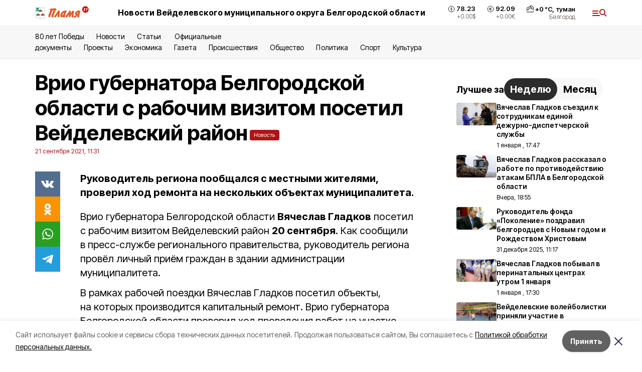

--- FILE ---
content_type: text/html; charset=utf-8
request_url: https://plamya31.ru/news/politika/2021-09-21/vrio-gubernatora-belgorodskoy-oblasti-s-rabochim-vizitom-posetil-veydelevskiy-rayon-201633
body_size: 20346
content:
<!DOCTYPE html><html lang="ru" translate="no"><head><link rel="preconnect" href="https://fonts.googleapis.com"/><link rel="preconnect" href="https://fonts.gstatic.com" crossorigin="crossOrigin"/><script>window.yaContextCb = window.yaContextCb || []</script><script src="https://yandex.ru/ads/system/context.js" async=""></script><link rel="preconnect" href="https://fonts.gstatic.com" crossorigin /><meta charSet="utf-8"/><script async="" src="https://jsn.24smi.net/smi.js"></script><script>(window.smiq = window.smiq || []).push();</script><link rel="icon" href="https://plamya31.ru/attachments/710af20d785b76edd90130d185415b709738bb92/store/c848595aa6d507562d2b15265fc077d6291b450829f7f3427325e1727647/favicon_plamya.ico" type="image/x-icon"/><style>:root {--active-color: #B01215}</style><style>:root {--links-color: #B01215</style><meta name="viewport" content="width=1250"/><meta name="yandex-verification" content="7ac9e0fdb46d06c1"/><meta name="google-site-verification" content="eGIvmUD9h-xFiV0REHvhuiUtYEKQCV90LOesREPMbR8"/><meta name="zen-verification"/><meta property="og:url" content="https://plamya31.ru/news/politika/2021-09-21/vrio-gubernatora-belgorodskoy-oblasti-s-rabochim-vizitom-posetil-veydelevskiy-rayon-201633"/><meta property="og:type" content="article"/><link rel="canonical" href="https://plamya31.ru/news/politika/2021-09-21/vrio-gubernatora-belgorodskoy-oblasti-s-rabochim-vizitom-posetil-veydelevskiy-rayon-201633"/><title>Врио губернатора Белгородской области с рабочим визитом посетил Вейделевский район</title><meta property="og:title" content="Врио губернатора Белгородской области с рабочим визитом посетил Вейделевский район"/><meta property="og:description" content="Руководитель региона пообщался с местными жителями, проверил ход ремонта на нескольких объектах муниципалитета."/><meta name="description" content="Руководитель региона пообщался с местными жителями, проверил ход ремонта на нескольких объектах муниципалитета."/><meta property="vk:image"/><meta property="twitter:image"/><meta property="og:image"/><link rel="amphtml" href="https://plamya31.ru/news/politika/2021-09-21/vrio-gubernatora-belgorodskoy-oblasti-s-rabochim-vizitom-posetil-veydelevskiy-rayon-201633?amp=1"/><meta name="next-head-count" content="21"/><link rel="preload" href="/_next/static/css/7525cea062d9ba07.css" as="style"/><link rel="stylesheet" href="/_next/static/css/7525cea062d9ba07.css" data-n-g=""/><link rel="preload" href="/_next/static/css/733cdf5d842729ef.css" as="style"/><link rel="stylesheet" href="/_next/static/css/733cdf5d842729ef.css" data-n-p=""/><link rel="preload" href="/_next/static/css/4afd6468bc212200.css" as="style"/><link rel="stylesheet" href="/_next/static/css/4afd6468bc212200.css"/><noscript data-n-css=""></noscript><script defer="" nomodule="" src="/_next/static/chunks/polyfills-5cd94c89d3acac5f.js"></script><script defer="" src="/_next/static/chunks/9856.ded1cf57c85110af.js"></script><script src="/_next/static/chunks/webpack-606b0d219f2158c5.js" defer=""></script><script src="/_next/static/chunks/framework-568b840ecff66744.js" defer=""></script><script src="/_next/static/chunks/main-b3fb2db701131c64.js" defer=""></script><script src="/_next/static/chunks/pages/_app-732237c6c1065986.js" defer=""></script><script src="/_next/static/chunks/a4c92b5b-8873d9e3e06a0c69.js" defer=""></script><script src="/_next/static/chunks/2642-56c8aeb99d01ffb3.js" defer=""></script><script src="/_next/static/chunks/5917-949cd58c67d4f4f2.js" defer=""></script><script src="/_next/static/chunks/8127-1a99a37dbac18254.js" defer=""></script><script src="/_next/static/chunks/1770-7a6624c724bff677.js" defer=""></script><script src="/_next/static/chunks/7049-9913525f9aae816e.js" defer=""></script><script src="/_next/static/chunks/2260-239c596b6e8c5e9d.js" defer=""></script><script src="/_next/static/chunks/9773-1d20a0b1d40ece9b.js" defer=""></script><script src="/_next/static/chunks/pages/news/%5Brubric%5D/%5Bdate%5D/%5Bslug%5D-f3fe7bf9194c39a1.js" defer=""></script><script src="/_next/static/vJKOEWHQQpt8ahsMjg6QB/_buildManifest.js" defer=""></script><script src="/_next/static/vJKOEWHQQpt8ahsMjg6QB/_ssgManifest.js" defer=""></script><script src="/_next/static/vJKOEWHQQpt8ahsMjg6QB/_middlewareManifest.js" defer=""></script><style data-href="https://fonts.googleapis.com/css2?family=Inter:wght@300;400;600;700;800;900&family=Rubik:wght@400;500;700&family=Manrope:wght@300;700;800&family=Raleway:wght@800;900&family=Montserrat:wght@400;600;700;800;900&display=swap">@font-face{font-family:'Inter';font-style:normal;font-weight:300;font-display:swap;src:url(https://fonts.gstatic.com/s/inter/v19/UcCO3FwrK3iLTeHuS_nVMrMxCp50SjIw2boKoduKmMEVuOKfMZs.woff) format('woff')}@font-face{font-family:'Inter';font-style:normal;font-weight:400;font-display:swap;src:url(https://fonts.gstatic.com/s/inter/v19/UcCO3FwrK3iLTeHuS_nVMrMxCp50SjIw2boKoduKmMEVuLyfMZs.woff) format('woff')}@font-face{font-family:'Inter';font-style:normal;font-weight:600;font-display:swap;src:url(https://fonts.gstatic.com/s/inter/v19/UcCO3FwrK3iLTeHuS_nVMrMxCp50SjIw2boKoduKmMEVuGKYMZs.woff) format('woff')}@font-face{font-family:'Inter';font-style:normal;font-weight:700;font-display:swap;src:url(https://fonts.gstatic.com/s/inter/v19/UcCO3FwrK3iLTeHuS_nVMrMxCp50SjIw2boKoduKmMEVuFuYMZs.woff) format('woff')}@font-face{font-family:'Inter';font-style:normal;font-weight:800;font-display:swap;src:url(https://fonts.gstatic.com/s/inter/v19/UcCO3FwrK3iLTeHuS_nVMrMxCp50SjIw2boKoduKmMEVuDyYMZs.woff) format('woff')}@font-face{font-family:'Inter';font-style:normal;font-weight:900;font-display:swap;src:url(https://fonts.gstatic.com/s/inter/v19/UcCO3FwrK3iLTeHuS_nVMrMxCp50SjIw2boKoduKmMEVuBWYMZs.woff) format('woff')}@font-face{font-family:'Manrope';font-style:normal;font-weight:300;font-display:swap;src:url(https://fonts.gstatic.com/s/manrope/v20/xn7_YHE41ni1AdIRqAuZuw1Bx9mbZk6jFO_G.woff) format('woff')}@font-face{font-family:'Manrope';font-style:normal;font-weight:700;font-display:swap;src:url(https://fonts.gstatic.com/s/manrope/v20/xn7_YHE41ni1AdIRqAuZuw1Bx9mbZk4aE-_G.woff) format('woff')}@font-face{font-family:'Manrope';font-style:normal;font-weight:800;font-display:swap;src:url(https://fonts.gstatic.com/s/manrope/v20/xn7_YHE41ni1AdIRqAuZuw1Bx9mbZk59E-_G.woff) format('woff')}@font-face{font-family:'Montserrat';font-style:normal;font-weight:400;font-display:swap;src:url(https://fonts.gstatic.com/s/montserrat/v31/JTUHjIg1_i6t8kCHKm4532VJOt5-QNFgpCtr6Ew9.woff) format('woff')}@font-face{font-family:'Montserrat';font-style:normal;font-weight:600;font-display:swap;src:url(https://fonts.gstatic.com/s/montserrat/v31/JTUHjIg1_i6t8kCHKm4532VJOt5-QNFgpCu170w9.woff) format('woff')}@font-face{font-family:'Montserrat';font-style:normal;font-weight:700;font-display:swap;src:url(https://fonts.gstatic.com/s/montserrat/v31/JTUHjIg1_i6t8kCHKm4532VJOt5-QNFgpCuM70w9.woff) format('woff')}@font-face{font-family:'Montserrat';font-style:normal;font-weight:800;font-display:swap;src:url(https://fonts.gstatic.com/s/montserrat/v31/JTUHjIg1_i6t8kCHKm4532VJOt5-QNFgpCvr70w9.woff) format('woff')}@font-face{font-family:'Montserrat';font-style:normal;font-weight:900;font-display:swap;src:url(https://fonts.gstatic.com/s/montserrat/v31/JTUHjIg1_i6t8kCHKm4532VJOt5-QNFgpCvC70w9.woff) format('woff')}@font-face{font-family:'Raleway';font-style:normal;font-weight:800;font-display:swap;src:url(https://fonts.gstatic.com/s/raleway/v36/1Ptxg8zYS_SKggPN4iEgvnHyvveLxVtapYCM.woff) format('woff')}@font-face{font-family:'Raleway';font-style:normal;font-weight:900;font-display:swap;src:url(https://fonts.gstatic.com/s/raleway/v36/1Ptxg8zYS_SKggPN4iEgvnHyvveLxVtzpYCM.woff) format('woff')}@font-face{font-family:'Rubik';font-style:normal;font-weight:400;font-display:swap;src:url(https://fonts.gstatic.com/s/rubik/v30/iJWZBXyIfDnIV5PNhY1KTN7Z-Yh-B4i1Uw.woff) format('woff')}@font-face{font-family:'Rubik';font-style:normal;font-weight:500;font-display:swap;src:url(https://fonts.gstatic.com/s/rubik/v30/iJWZBXyIfDnIV5PNhY1KTN7Z-Yh-NYi1Uw.woff) format('woff')}@font-face{font-family:'Rubik';font-style:normal;font-weight:700;font-display:swap;src:url(https://fonts.gstatic.com/s/rubik/v30/iJWZBXyIfDnIV5PNhY1KTN7Z-Yh-4I-1Uw.woff) format('woff')}@font-face{font-family:'Inter';font-style:normal;font-weight:300;font-display:swap;src:url(https://fonts.gstatic.com/s/inter/v19/UcC73FwrK3iLTeHuS_nVMrMxCp50SjIa2JL7W0Q5n-wU.woff2) format('woff2');unicode-range:U+0460-052F,U+1C80-1C8A,U+20B4,U+2DE0-2DFF,U+A640-A69F,U+FE2E-FE2F}@font-face{font-family:'Inter';font-style:normal;font-weight:300;font-display:swap;src:url(https://fonts.gstatic.com/s/inter/v19/UcC73FwrK3iLTeHuS_nVMrMxCp50SjIa0ZL7W0Q5n-wU.woff2) format('woff2');unicode-range:U+0301,U+0400-045F,U+0490-0491,U+04B0-04B1,U+2116}@font-face{font-family:'Inter';font-style:normal;font-weight:300;font-display:swap;src:url(https://fonts.gstatic.com/s/inter/v19/UcC73FwrK3iLTeHuS_nVMrMxCp50SjIa2ZL7W0Q5n-wU.woff2) format('woff2');unicode-range:U+1F00-1FFF}@font-face{font-family:'Inter';font-style:normal;font-weight:300;font-display:swap;src:url(https://fonts.gstatic.com/s/inter/v19/UcC73FwrK3iLTeHuS_nVMrMxCp50SjIa1pL7W0Q5n-wU.woff2) format('woff2');unicode-range:U+0370-0377,U+037A-037F,U+0384-038A,U+038C,U+038E-03A1,U+03A3-03FF}@font-face{font-family:'Inter';font-style:normal;font-weight:300;font-display:swap;src:url(https://fonts.gstatic.com/s/inter/v19/UcC73FwrK3iLTeHuS_nVMrMxCp50SjIa2pL7W0Q5n-wU.woff2) format('woff2');unicode-range:U+0102-0103,U+0110-0111,U+0128-0129,U+0168-0169,U+01A0-01A1,U+01AF-01B0,U+0300-0301,U+0303-0304,U+0308-0309,U+0323,U+0329,U+1EA0-1EF9,U+20AB}@font-face{font-family:'Inter';font-style:normal;font-weight:300;font-display:swap;src:url(https://fonts.gstatic.com/s/inter/v19/UcC73FwrK3iLTeHuS_nVMrMxCp50SjIa25L7W0Q5n-wU.woff2) format('woff2');unicode-range:U+0100-02BA,U+02BD-02C5,U+02C7-02CC,U+02CE-02D7,U+02DD-02FF,U+0304,U+0308,U+0329,U+1D00-1DBF,U+1E00-1E9F,U+1EF2-1EFF,U+2020,U+20A0-20AB,U+20AD-20C0,U+2113,U+2C60-2C7F,U+A720-A7FF}@font-face{font-family:'Inter';font-style:normal;font-weight:300;font-display:swap;src:url(https://fonts.gstatic.com/s/inter/v19/UcC73FwrK3iLTeHuS_nVMrMxCp50SjIa1ZL7W0Q5nw.woff2) format('woff2');unicode-range:U+0000-00FF,U+0131,U+0152-0153,U+02BB-02BC,U+02C6,U+02DA,U+02DC,U+0304,U+0308,U+0329,U+2000-206F,U+20AC,U+2122,U+2191,U+2193,U+2212,U+2215,U+FEFF,U+FFFD}@font-face{font-family:'Inter';font-style:normal;font-weight:400;font-display:swap;src:url(https://fonts.gstatic.com/s/inter/v19/UcC73FwrK3iLTeHuS_nVMrMxCp50SjIa2JL7W0Q5n-wU.woff2) format('woff2');unicode-range:U+0460-052F,U+1C80-1C8A,U+20B4,U+2DE0-2DFF,U+A640-A69F,U+FE2E-FE2F}@font-face{font-family:'Inter';font-style:normal;font-weight:400;font-display:swap;src:url(https://fonts.gstatic.com/s/inter/v19/UcC73FwrK3iLTeHuS_nVMrMxCp50SjIa0ZL7W0Q5n-wU.woff2) format('woff2');unicode-range:U+0301,U+0400-045F,U+0490-0491,U+04B0-04B1,U+2116}@font-face{font-family:'Inter';font-style:normal;font-weight:400;font-display:swap;src:url(https://fonts.gstatic.com/s/inter/v19/UcC73FwrK3iLTeHuS_nVMrMxCp50SjIa2ZL7W0Q5n-wU.woff2) format('woff2');unicode-range:U+1F00-1FFF}@font-face{font-family:'Inter';font-style:normal;font-weight:400;font-display:swap;src:url(https://fonts.gstatic.com/s/inter/v19/UcC73FwrK3iLTeHuS_nVMrMxCp50SjIa1pL7W0Q5n-wU.woff2) format('woff2');unicode-range:U+0370-0377,U+037A-037F,U+0384-038A,U+038C,U+038E-03A1,U+03A3-03FF}@font-face{font-family:'Inter';font-style:normal;font-weight:400;font-display:swap;src:url(https://fonts.gstatic.com/s/inter/v19/UcC73FwrK3iLTeHuS_nVMrMxCp50SjIa2pL7W0Q5n-wU.woff2) format('woff2');unicode-range:U+0102-0103,U+0110-0111,U+0128-0129,U+0168-0169,U+01A0-01A1,U+01AF-01B0,U+0300-0301,U+0303-0304,U+0308-0309,U+0323,U+0329,U+1EA0-1EF9,U+20AB}@font-face{font-family:'Inter';font-style:normal;font-weight:400;font-display:swap;src:url(https://fonts.gstatic.com/s/inter/v19/UcC73FwrK3iLTeHuS_nVMrMxCp50SjIa25L7W0Q5n-wU.woff2) format('woff2');unicode-range:U+0100-02BA,U+02BD-02C5,U+02C7-02CC,U+02CE-02D7,U+02DD-02FF,U+0304,U+0308,U+0329,U+1D00-1DBF,U+1E00-1E9F,U+1EF2-1EFF,U+2020,U+20A0-20AB,U+20AD-20C0,U+2113,U+2C60-2C7F,U+A720-A7FF}@font-face{font-family:'Inter';font-style:normal;font-weight:400;font-display:swap;src:url(https://fonts.gstatic.com/s/inter/v19/UcC73FwrK3iLTeHuS_nVMrMxCp50SjIa1ZL7W0Q5nw.woff2) format('woff2');unicode-range:U+0000-00FF,U+0131,U+0152-0153,U+02BB-02BC,U+02C6,U+02DA,U+02DC,U+0304,U+0308,U+0329,U+2000-206F,U+20AC,U+2122,U+2191,U+2193,U+2212,U+2215,U+FEFF,U+FFFD}@font-face{font-family:'Inter';font-style:normal;font-weight:600;font-display:swap;src:url(https://fonts.gstatic.com/s/inter/v19/UcC73FwrK3iLTeHuS_nVMrMxCp50SjIa2JL7W0Q5n-wU.woff2) format('woff2');unicode-range:U+0460-052F,U+1C80-1C8A,U+20B4,U+2DE0-2DFF,U+A640-A69F,U+FE2E-FE2F}@font-face{font-family:'Inter';font-style:normal;font-weight:600;font-display:swap;src:url(https://fonts.gstatic.com/s/inter/v19/UcC73FwrK3iLTeHuS_nVMrMxCp50SjIa0ZL7W0Q5n-wU.woff2) format('woff2');unicode-range:U+0301,U+0400-045F,U+0490-0491,U+04B0-04B1,U+2116}@font-face{font-family:'Inter';font-style:normal;font-weight:600;font-display:swap;src:url(https://fonts.gstatic.com/s/inter/v19/UcC73FwrK3iLTeHuS_nVMrMxCp50SjIa2ZL7W0Q5n-wU.woff2) format('woff2');unicode-range:U+1F00-1FFF}@font-face{font-family:'Inter';font-style:normal;font-weight:600;font-display:swap;src:url(https://fonts.gstatic.com/s/inter/v19/UcC73FwrK3iLTeHuS_nVMrMxCp50SjIa1pL7W0Q5n-wU.woff2) format('woff2');unicode-range:U+0370-0377,U+037A-037F,U+0384-038A,U+038C,U+038E-03A1,U+03A3-03FF}@font-face{font-family:'Inter';font-style:normal;font-weight:600;font-display:swap;src:url(https://fonts.gstatic.com/s/inter/v19/UcC73FwrK3iLTeHuS_nVMrMxCp50SjIa2pL7W0Q5n-wU.woff2) format('woff2');unicode-range:U+0102-0103,U+0110-0111,U+0128-0129,U+0168-0169,U+01A0-01A1,U+01AF-01B0,U+0300-0301,U+0303-0304,U+0308-0309,U+0323,U+0329,U+1EA0-1EF9,U+20AB}@font-face{font-family:'Inter';font-style:normal;font-weight:600;font-display:swap;src:url(https://fonts.gstatic.com/s/inter/v19/UcC73FwrK3iLTeHuS_nVMrMxCp50SjIa25L7W0Q5n-wU.woff2) format('woff2');unicode-range:U+0100-02BA,U+02BD-02C5,U+02C7-02CC,U+02CE-02D7,U+02DD-02FF,U+0304,U+0308,U+0329,U+1D00-1DBF,U+1E00-1E9F,U+1EF2-1EFF,U+2020,U+20A0-20AB,U+20AD-20C0,U+2113,U+2C60-2C7F,U+A720-A7FF}@font-face{font-family:'Inter';font-style:normal;font-weight:600;font-display:swap;src:url(https://fonts.gstatic.com/s/inter/v19/UcC73FwrK3iLTeHuS_nVMrMxCp50SjIa1ZL7W0Q5nw.woff2) format('woff2');unicode-range:U+0000-00FF,U+0131,U+0152-0153,U+02BB-02BC,U+02C6,U+02DA,U+02DC,U+0304,U+0308,U+0329,U+2000-206F,U+20AC,U+2122,U+2191,U+2193,U+2212,U+2215,U+FEFF,U+FFFD}@font-face{font-family:'Inter';font-style:normal;font-weight:700;font-display:swap;src:url(https://fonts.gstatic.com/s/inter/v19/UcC73FwrK3iLTeHuS_nVMrMxCp50SjIa2JL7W0Q5n-wU.woff2) format('woff2');unicode-range:U+0460-052F,U+1C80-1C8A,U+20B4,U+2DE0-2DFF,U+A640-A69F,U+FE2E-FE2F}@font-face{font-family:'Inter';font-style:normal;font-weight:700;font-display:swap;src:url(https://fonts.gstatic.com/s/inter/v19/UcC73FwrK3iLTeHuS_nVMrMxCp50SjIa0ZL7W0Q5n-wU.woff2) format('woff2');unicode-range:U+0301,U+0400-045F,U+0490-0491,U+04B0-04B1,U+2116}@font-face{font-family:'Inter';font-style:normal;font-weight:700;font-display:swap;src:url(https://fonts.gstatic.com/s/inter/v19/UcC73FwrK3iLTeHuS_nVMrMxCp50SjIa2ZL7W0Q5n-wU.woff2) format('woff2');unicode-range:U+1F00-1FFF}@font-face{font-family:'Inter';font-style:normal;font-weight:700;font-display:swap;src:url(https://fonts.gstatic.com/s/inter/v19/UcC73FwrK3iLTeHuS_nVMrMxCp50SjIa1pL7W0Q5n-wU.woff2) format('woff2');unicode-range:U+0370-0377,U+037A-037F,U+0384-038A,U+038C,U+038E-03A1,U+03A3-03FF}@font-face{font-family:'Inter';font-style:normal;font-weight:700;font-display:swap;src:url(https://fonts.gstatic.com/s/inter/v19/UcC73FwrK3iLTeHuS_nVMrMxCp50SjIa2pL7W0Q5n-wU.woff2) format('woff2');unicode-range:U+0102-0103,U+0110-0111,U+0128-0129,U+0168-0169,U+01A0-01A1,U+01AF-01B0,U+0300-0301,U+0303-0304,U+0308-0309,U+0323,U+0329,U+1EA0-1EF9,U+20AB}@font-face{font-family:'Inter';font-style:normal;font-weight:700;font-display:swap;src:url(https://fonts.gstatic.com/s/inter/v19/UcC73FwrK3iLTeHuS_nVMrMxCp50SjIa25L7W0Q5n-wU.woff2) format('woff2');unicode-range:U+0100-02BA,U+02BD-02C5,U+02C7-02CC,U+02CE-02D7,U+02DD-02FF,U+0304,U+0308,U+0329,U+1D00-1DBF,U+1E00-1E9F,U+1EF2-1EFF,U+2020,U+20A0-20AB,U+20AD-20C0,U+2113,U+2C60-2C7F,U+A720-A7FF}@font-face{font-family:'Inter';font-style:normal;font-weight:700;font-display:swap;src:url(https://fonts.gstatic.com/s/inter/v19/UcC73FwrK3iLTeHuS_nVMrMxCp50SjIa1ZL7W0Q5nw.woff2) format('woff2');unicode-range:U+0000-00FF,U+0131,U+0152-0153,U+02BB-02BC,U+02C6,U+02DA,U+02DC,U+0304,U+0308,U+0329,U+2000-206F,U+20AC,U+2122,U+2191,U+2193,U+2212,U+2215,U+FEFF,U+FFFD}@font-face{font-family:'Inter';font-style:normal;font-weight:800;font-display:swap;src:url(https://fonts.gstatic.com/s/inter/v19/UcC73FwrK3iLTeHuS_nVMrMxCp50SjIa2JL7W0Q5n-wU.woff2) format('woff2');unicode-range:U+0460-052F,U+1C80-1C8A,U+20B4,U+2DE0-2DFF,U+A640-A69F,U+FE2E-FE2F}@font-face{font-family:'Inter';font-style:normal;font-weight:800;font-display:swap;src:url(https://fonts.gstatic.com/s/inter/v19/UcC73FwrK3iLTeHuS_nVMrMxCp50SjIa0ZL7W0Q5n-wU.woff2) format('woff2');unicode-range:U+0301,U+0400-045F,U+0490-0491,U+04B0-04B1,U+2116}@font-face{font-family:'Inter';font-style:normal;font-weight:800;font-display:swap;src:url(https://fonts.gstatic.com/s/inter/v19/UcC73FwrK3iLTeHuS_nVMrMxCp50SjIa2ZL7W0Q5n-wU.woff2) format('woff2');unicode-range:U+1F00-1FFF}@font-face{font-family:'Inter';font-style:normal;font-weight:800;font-display:swap;src:url(https://fonts.gstatic.com/s/inter/v19/UcC73FwrK3iLTeHuS_nVMrMxCp50SjIa1pL7W0Q5n-wU.woff2) format('woff2');unicode-range:U+0370-0377,U+037A-037F,U+0384-038A,U+038C,U+038E-03A1,U+03A3-03FF}@font-face{font-family:'Inter';font-style:normal;font-weight:800;font-display:swap;src:url(https://fonts.gstatic.com/s/inter/v19/UcC73FwrK3iLTeHuS_nVMrMxCp50SjIa2pL7W0Q5n-wU.woff2) format('woff2');unicode-range:U+0102-0103,U+0110-0111,U+0128-0129,U+0168-0169,U+01A0-01A1,U+01AF-01B0,U+0300-0301,U+0303-0304,U+0308-0309,U+0323,U+0329,U+1EA0-1EF9,U+20AB}@font-face{font-family:'Inter';font-style:normal;font-weight:800;font-display:swap;src:url(https://fonts.gstatic.com/s/inter/v19/UcC73FwrK3iLTeHuS_nVMrMxCp50SjIa25L7W0Q5n-wU.woff2) format('woff2');unicode-range:U+0100-02BA,U+02BD-02C5,U+02C7-02CC,U+02CE-02D7,U+02DD-02FF,U+0304,U+0308,U+0329,U+1D00-1DBF,U+1E00-1E9F,U+1EF2-1EFF,U+2020,U+20A0-20AB,U+20AD-20C0,U+2113,U+2C60-2C7F,U+A720-A7FF}@font-face{font-family:'Inter';font-style:normal;font-weight:800;font-display:swap;src:url(https://fonts.gstatic.com/s/inter/v19/UcC73FwrK3iLTeHuS_nVMrMxCp50SjIa1ZL7W0Q5nw.woff2) format('woff2');unicode-range:U+0000-00FF,U+0131,U+0152-0153,U+02BB-02BC,U+02C6,U+02DA,U+02DC,U+0304,U+0308,U+0329,U+2000-206F,U+20AC,U+2122,U+2191,U+2193,U+2212,U+2215,U+FEFF,U+FFFD}@font-face{font-family:'Inter';font-style:normal;font-weight:900;font-display:swap;src:url(https://fonts.gstatic.com/s/inter/v19/UcC73FwrK3iLTeHuS_nVMrMxCp50SjIa2JL7W0Q5n-wU.woff2) format('woff2');unicode-range:U+0460-052F,U+1C80-1C8A,U+20B4,U+2DE0-2DFF,U+A640-A69F,U+FE2E-FE2F}@font-face{font-family:'Inter';font-style:normal;font-weight:900;font-display:swap;src:url(https://fonts.gstatic.com/s/inter/v19/UcC73FwrK3iLTeHuS_nVMrMxCp50SjIa0ZL7W0Q5n-wU.woff2) format('woff2');unicode-range:U+0301,U+0400-045F,U+0490-0491,U+04B0-04B1,U+2116}@font-face{font-family:'Inter';font-style:normal;font-weight:900;font-display:swap;src:url(https://fonts.gstatic.com/s/inter/v19/UcC73FwrK3iLTeHuS_nVMrMxCp50SjIa2ZL7W0Q5n-wU.woff2) format('woff2');unicode-range:U+1F00-1FFF}@font-face{font-family:'Inter';font-style:normal;font-weight:900;font-display:swap;src:url(https://fonts.gstatic.com/s/inter/v19/UcC73FwrK3iLTeHuS_nVMrMxCp50SjIa1pL7W0Q5n-wU.woff2) format('woff2');unicode-range:U+0370-0377,U+037A-037F,U+0384-038A,U+038C,U+038E-03A1,U+03A3-03FF}@font-face{font-family:'Inter';font-style:normal;font-weight:900;font-display:swap;src:url(https://fonts.gstatic.com/s/inter/v19/UcC73FwrK3iLTeHuS_nVMrMxCp50SjIa2pL7W0Q5n-wU.woff2) format('woff2');unicode-range:U+0102-0103,U+0110-0111,U+0128-0129,U+0168-0169,U+01A0-01A1,U+01AF-01B0,U+0300-0301,U+0303-0304,U+0308-0309,U+0323,U+0329,U+1EA0-1EF9,U+20AB}@font-face{font-family:'Inter';font-style:normal;font-weight:900;font-display:swap;src:url(https://fonts.gstatic.com/s/inter/v19/UcC73FwrK3iLTeHuS_nVMrMxCp50SjIa25L7W0Q5n-wU.woff2) format('woff2');unicode-range:U+0100-02BA,U+02BD-02C5,U+02C7-02CC,U+02CE-02D7,U+02DD-02FF,U+0304,U+0308,U+0329,U+1D00-1DBF,U+1E00-1E9F,U+1EF2-1EFF,U+2020,U+20A0-20AB,U+20AD-20C0,U+2113,U+2C60-2C7F,U+A720-A7FF}@font-face{font-family:'Inter';font-style:normal;font-weight:900;font-display:swap;src:url(https://fonts.gstatic.com/s/inter/v19/UcC73FwrK3iLTeHuS_nVMrMxCp50SjIa1ZL7W0Q5nw.woff2) format('woff2');unicode-range:U+0000-00FF,U+0131,U+0152-0153,U+02BB-02BC,U+02C6,U+02DA,U+02DC,U+0304,U+0308,U+0329,U+2000-206F,U+20AC,U+2122,U+2191,U+2193,U+2212,U+2215,U+FEFF,U+FFFD}@font-face{font-family:'Manrope';font-style:normal;font-weight:300;font-display:swap;src:url(https://fonts.gstatic.com/s/manrope/v20/xn7gYHE41ni1AdIRggqxSvfedN62Zw.woff2) format('woff2');unicode-range:U+0460-052F,U+1C80-1C8A,U+20B4,U+2DE0-2DFF,U+A640-A69F,U+FE2E-FE2F}@font-face{font-family:'Manrope';font-style:normal;font-weight:300;font-display:swap;src:url(https://fonts.gstatic.com/s/manrope/v20/xn7gYHE41ni1AdIRggOxSvfedN62Zw.woff2) format('woff2');unicode-range:U+0301,U+0400-045F,U+0490-0491,U+04B0-04B1,U+2116}@font-face{font-family:'Manrope';font-style:normal;font-weight:300;font-display:swap;src:url(https://fonts.gstatic.com/s/manrope/v20/xn7gYHE41ni1AdIRggSxSvfedN62Zw.woff2) format('woff2');unicode-range:U+0370-0377,U+037A-037F,U+0384-038A,U+038C,U+038E-03A1,U+03A3-03FF}@font-face{font-family:'Manrope';font-style:normal;font-weight:300;font-display:swap;src:url(https://fonts.gstatic.com/s/manrope/v20/xn7gYHE41ni1AdIRggixSvfedN62Zw.woff2) format('woff2');unicode-range:U+0102-0103,U+0110-0111,U+0128-0129,U+0168-0169,U+01A0-01A1,U+01AF-01B0,U+0300-0301,U+0303-0304,U+0308-0309,U+0323,U+0329,U+1EA0-1EF9,U+20AB}@font-face{font-family:'Manrope';font-style:normal;font-weight:300;font-display:swap;src:url(https://fonts.gstatic.com/s/manrope/v20/xn7gYHE41ni1AdIRggmxSvfedN62Zw.woff2) format('woff2');unicode-range:U+0100-02BA,U+02BD-02C5,U+02C7-02CC,U+02CE-02D7,U+02DD-02FF,U+0304,U+0308,U+0329,U+1D00-1DBF,U+1E00-1E9F,U+1EF2-1EFF,U+2020,U+20A0-20AB,U+20AD-20C0,U+2113,U+2C60-2C7F,U+A720-A7FF}@font-face{font-family:'Manrope';font-style:normal;font-weight:300;font-display:swap;src:url(https://fonts.gstatic.com/s/manrope/v20/xn7gYHE41ni1AdIRggexSvfedN4.woff2) format('woff2');unicode-range:U+0000-00FF,U+0131,U+0152-0153,U+02BB-02BC,U+02C6,U+02DA,U+02DC,U+0304,U+0308,U+0329,U+2000-206F,U+20AC,U+2122,U+2191,U+2193,U+2212,U+2215,U+FEFF,U+FFFD}@font-face{font-family:'Manrope';font-style:normal;font-weight:700;font-display:swap;src:url(https://fonts.gstatic.com/s/manrope/v20/xn7gYHE41ni1AdIRggqxSvfedN62Zw.woff2) format('woff2');unicode-range:U+0460-052F,U+1C80-1C8A,U+20B4,U+2DE0-2DFF,U+A640-A69F,U+FE2E-FE2F}@font-face{font-family:'Manrope';font-style:normal;font-weight:700;font-display:swap;src:url(https://fonts.gstatic.com/s/manrope/v20/xn7gYHE41ni1AdIRggOxSvfedN62Zw.woff2) format('woff2');unicode-range:U+0301,U+0400-045F,U+0490-0491,U+04B0-04B1,U+2116}@font-face{font-family:'Manrope';font-style:normal;font-weight:700;font-display:swap;src:url(https://fonts.gstatic.com/s/manrope/v20/xn7gYHE41ni1AdIRggSxSvfedN62Zw.woff2) format('woff2');unicode-range:U+0370-0377,U+037A-037F,U+0384-038A,U+038C,U+038E-03A1,U+03A3-03FF}@font-face{font-family:'Manrope';font-style:normal;font-weight:700;font-display:swap;src:url(https://fonts.gstatic.com/s/manrope/v20/xn7gYHE41ni1AdIRggixSvfedN62Zw.woff2) format('woff2');unicode-range:U+0102-0103,U+0110-0111,U+0128-0129,U+0168-0169,U+01A0-01A1,U+01AF-01B0,U+0300-0301,U+0303-0304,U+0308-0309,U+0323,U+0329,U+1EA0-1EF9,U+20AB}@font-face{font-family:'Manrope';font-style:normal;font-weight:700;font-display:swap;src:url(https://fonts.gstatic.com/s/manrope/v20/xn7gYHE41ni1AdIRggmxSvfedN62Zw.woff2) format('woff2');unicode-range:U+0100-02BA,U+02BD-02C5,U+02C7-02CC,U+02CE-02D7,U+02DD-02FF,U+0304,U+0308,U+0329,U+1D00-1DBF,U+1E00-1E9F,U+1EF2-1EFF,U+2020,U+20A0-20AB,U+20AD-20C0,U+2113,U+2C60-2C7F,U+A720-A7FF}@font-face{font-family:'Manrope';font-style:normal;font-weight:700;font-display:swap;src:url(https://fonts.gstatic.com/s/manrope/v20/xn7gYHE41ni1AdIRggexSvfedN4.woff2) format('woff2');unicode-range:U+0000-00FF,U+0131,U+0152-0153,U+02BB-02BC,U+02C6,U+02DA,U+02DC,U+0304,U+0308,U+0329,U+2000-206F,U+20AC,U+2122,U+2191,U+2193,U+2212,U+2215,U+FEFF,U+FFFD}@font-face{font-family:'Manrope';font-style:normal;font-weight:800;font-display:swap;src:url(https://fonts.gstatic.com/s/manrope/v20/xn7gYHE41ni1AdIRggqxSvfedN62Zw.woff2) format('woff2');unicode-range:U+0460-052F,U+1C80-1C8A,U+20B4,U+2DE0-2DFF,U+A640-A69F,U+FE2E-FE2F}@font-face{font-family:'Manrope';font-style:normal;font-weight:800;font-display:swap;src:url(https://fonts.gstatic.com/s/manrope/v20/xn7gYHE41ni1AdIRggOxSvfedN62Zw.woff2) format('woff2');unicode-range:U+0301,U+0400-045F,U+0490-0491,U+04B0-04B1,U+2116}@font-face{font-family:'Manrope';font-style:normal;font-weight:800;font-display:swap;src:url(https://fonts.gstatic.com/s/manrope/v20/xn7gYHE41ni1AdIRggSxSvfedN62Zw.woff2) format('woff2');unicode-range:U+0370-0377,U+037A-037F,U+0384-038A,U+038C,U+038E-03A1,U+03A3-03FF}@font-face{font-family:'Manrope';font-style:normal;font-weight:800;font-display:swap;src:url(https://fonts.gstatic.com/s/manrope/v20/xn7gYHE41ni1AdIRggixSvfedN62Zw.woff2) format('woff2');unicode-range:U+0102-0103,U+0110-0111,U+0128-0129,U+0168-0169,U+01A0-01A1,U+01AF-01B0,U+0300-0301,U+0303-0304,U+0308-0309,U+0323,U+0329,U+1EA0-1EF9,U+20AB}@font-face{font-family:'Manrope';font-style:normal;font-weight:800;font-display:swap;src:url(https://fonts.gstatic.com/s/manrope/v20/xn7gYHE41ni1AdIRggmxSvfedN62Zw.woff2) format('woff2');unicode-range:U+0100-02BA,U+02BD-02C5,U+02C7-02CC,U+02CE-02D7,U+02DD-02FF,U+0304,U+0308,U+0329,U+1D00-1DBF,U+1E00-1E9F,U+1EF2-1EFF,U+2020,U+20A0-20AB,U+20AD-20C0,U+2113,U+2C60-2C7F,U+A720-A7FF}@font-face{font-family:'Manrope';font-style:normal;font-weight:800;font-display:swap;src:url(https://fonts.gstatic.com/s/manrope/v20/xn7gYHE41ni1AdIRggexSvfedN4.woff2) format('woff2');unicode-range:U+0000-00FF,U+0131,U+0152-0153,U+02BB-02BC,U+02C6,U+02DA,U+02DC,U+0304,U+0308,U+0329,U+2000-206F,U+20AC,U+2122,U+2191,U+2193,U+2212,U+2215,U+FEFF,U+FFFD}@font-face{font-family:'Montserrat';font-style:normal;font-weight:400;font-display:swap;src:url(https://fonts.gstatic.com/s/montserrat/v31/JTUSjIg1_i6t8kCHKm459WRhyyTh89ZNpQ.woff2) format('woff2');unicode-range:U+0460-052F,U+1C80-1C8A,U+20B4,U+2DE0-2DFF,U+A640-A69F,U+FE2E-FE2F}@font-face{font-family:'Montserrat';font-style:normal;font-weight:400;font-display:swap;src:url(https://fonts.gstatic.com/s/montserrat/v31/JTUSjIg1_i6t8kCHKm459W1hyyTh89ZNpQ.woff2) format('woff2');unicode-range:U+0301,U+0400-045F,U+0490-0491,U+04B0-04B1,U+2116}@font-face{font-family:'Montserrat';font-style:normal;font-weight:400;font-display:swap;src:url(https://fonts.gstatic.com/s/montserrat/v31/JTUSjIg1_i6t8kCHKm459WZhyyTh89ZNpQ.woff2) format('woff2');unicode-range:U+0102-0103,U+0110-0111,U+0128-0129,U+0168-0169,U+01A0-01A1,U+01AF-01B0,U+0300-0301,U+0303-0304,U+0308-0309,U+0323,U+0329,U+1EA0-1EF9,U+20AB}@font-face{font-family:'Montserrat';font-style:normal;font-weight:400;font-display:swap;src:url(https://fonts.gstatic.com/s/montserrat/v31/JTUSjIg1_i6t8kCHKm459WdhyyTh89ZNpQ.woff2) format('woff2');unicode-range:U+0100-02BA,U+02BD-02C5,U+02C7-02CC,U+02CE-02D7,U+02DD-02FF,U+0304,U+0308,U+0329,U+1D00-1DBF,U+1E00-1E9F,U+1EF2-1EFF,U+2020,U+20A0-20AB,U+20AD-20C0,U+2113,U+2C60-2C7F,U+A720-A7FF}@font-face{font-family:'Montserrat';font-style:normal;font-weight:400;font-display:swap;src:url(https://fonts.gstatic.com/s/montserrat/v31/JTUSjIg1_i6t8kCHKm459WlhyyTh89Y.woff2) format('woff2');unicode-range:U+0000-00FF,U+0131,U+0152-0153,U+02BB-02BC,U+02C6,U+02DA,U+02DC,U+0304,U+0308,U+0329,U+2000-206F,U+20AC,U+2122,U+2191,U+2193,U+2212,U+2215,U+FEFF,U+FFFD}@font-face{font-family:'Montserrat';font-style:normal;font-weight:600;font-display:swap;src:url(https://fonts.gstatic.com/s/montserrat/v31/JTUSjIg1_i6t8kCHKm459WRhyyTh89ZNpQ.woff2) format('woff2');unicode-range:U+0460-052F,U+1C80-1C8A,U+20B4,U+2DE0-2DFF,U+A640-A69F,U+FE2E-FE2F}@font-face{font-family:'Montserrat';font-style:normal;font-weight:600;font-display:swap;src:url(https://fonts.gstatic.com/s/montserrat/v31/JTUSjIg1_i6t8kCHKm459W1hyyTh89ZNpQ.woff2) format('woff2');unicode-range:U+0301,U+0400-045F,U+0490-0491,U+04B0-04B1,U+2116}@font-face{font-family:'Montserrat';font-style:normal;font-weight:600;font-display:swap;src:url(https://fonts.gstatic.com/s/montserrat/v31/JTUSjIg1_i6t8kCHKm459WZhyyTh89ZNpQ.woff2) format('woff2');unicode-range:U+0102-0103,U+0110-0111,U+0128-0129,U+0168-0169,U+01A0-01A1,U+01AF-01B0,U+0300-0301,U+0303-0304,U+0308-0309,U+0323,U+0329,U+1EA0-1EF9,U+20AB}@font-face{font-family:'Montserrat';font-style:normal;font-weight:600;font-display:swap;src:url(https://fonts.gstatic.com/s/montserrat/v31/JTUSjIg1_i6t8kCHKm459WdhyyTh89ZNpQ.woff2) format('woff2');unicode-range:U+0100-02BA,U+02BD-02C5,U+02C7-02CC,U+02CE-02D7,U+02DD-02FF,U+0304,U+0308,U+0329,U+1D00-1DBF,U+1E00-1E9F,U+1EF2-1EFF,U+2020,U+20A0-20AB,U+20AD-20C0,U+2113,U+2C60-2C7F,U+A720-A7FF}@font-face{font-family:'Montserrat';font-style:normal;font-weight:600;font-display:swap;src:url(https://fonts.gstatic.com/s/montserrat/v31/JTUSjIg1_i6t8kCHKm459WlhyyTh89Y.woff2) format('woff2');unicode-range:U+0000-00FF,U+0131,U+0152-0153,U+02BB-02BC,U+02C6,U+02DA,U+02DC,U+0304,U+0308,U+0329,U+2000-206F,U+20AC,U+2122,U+2191,U+2193,U+2212,U+2215,U+FEFF,U+FFFD}@font-face{font-family:'Montserrat';font-style:normal;font-weight:700;font-display:swap;src:url(https://fonts.gstatic.com/s/montserrat/v31/JTUSjIg1_i6t8kCHKm459WRhyyTh89ZNpQ.woff2) format('woff2');unicode-range:U+0460-052F,U+1C80-1C8A,U+20B4,U+2DE0-2DFF,U+A640-A69F,U+FE2E-FE2F}@font-face{font-family:'Montserrat';font-style:normal;font-weight:700;font-display:swap;src:url(https://fonts.gstatic.com/s/montserrat/v31/JTUSjIg1_i6t8kCHKm459W1hyyTh89ZNpQ.woff2) format('woff2');unicode-range:U+0301,U+0400-045F,U+0490-0491,U+04B0-04B1,U+2116}@font-face{font-family:'Montserrat';font-style:normal;font-weight:700;font-display:swap;src:url(https://fonts.gstatic.com/s/montserrat/v31/JTUSjIg1_i6t8kCHKm459WZhyyTh89ZNpQ.woff2) format('woff2');unicode-range:U+0102-0103,U+0110-0111,U+0128-0129,U+0168-0169,U+01A0-01A1,U+01AF-01B0,U+0300-0301,U+0303-0304,U+0308-0309,U+0323,U+0329,U+1EA0-1EF9,U+20AB}@font-face{font-family:'Montserrat';font-style:normal;font-weight:700;font-display:swap;src:url(https://fonts.gstatic.com/s/montserrat/v31/JTUSjIg1_i6t8kCHKm459WdhyyTh89ZNpQ.woff2) format('woff2');unicode-range:U+0100-02BA,U+02BD-02C5,U+02C7-02CC,U+02CE-02D7,U+02DD-02FF,U+0304,U+0308,U+0329,U+1D00-1DBF,U+1E00-1E9F,U+1EF2-1EFF,U+2020,U+20A0-20AB,U+20AD-20C0,U+2113,U+2C60-2C7F,U+A720-A7FF}@font-face{font-family:'Montserrat';font-style:normal;font-weight:700;font-display:swap;src:url(https://fonts.gstatic.com/s/montserrat/v31/JTUSjIg1_i6t8kCHKm459WlhyyTh89Y.woff2) format('woff2');unicode-range:U+0000-00FF,U+0131,U+0152-0153,U+02BB-02BC,U+02C6,U+02DA,U+02DC,U+0304,U+0308,U+0329,U+2000-206F,U+20AC,U+2122,U+2191,U+2193,U+2212,U+2215,U+FEFF,U+FFFD}@font-face{font-family:'Montserrat';font-style:normal;font-weight:800;font-display:swap;src:url(https://fonts.gstatic.com/s/montserrat/v31/JTUSjIg1_i6t8kCHKm459WRhyyTh89ZNpQ.woff2) format('woff2');unicode-range:U+0460-052F,U+1C80-1C8A,U+20B4,U+2DE0-2DFF,U+A640-A69F,U+FE2E-FE2F}@font-face{font-family:'Montserrat';font-style:normal;font-weight:800;font-display:swap;src:url(https://fonts.gstatic.com/s/montserrat/v31/JTUSjIg1_i6t8kCHKm459W1hyyTh89ZNpQ.woff2) format('woff2');unicode-range:U+0301,U+0400-045F,U+0490-0491,U+04B0-04B1,U+2116}@font-face{font-family:'Montserrat';font-style:normal;font-weight:800;font-display:swap;src:url(https://fonts.gstatic.com/s/montserrat/v31/JTUSjIg1_i6t8kCHKm459WZhyyTh89ZNpQ.woff2) format('woff2');unicode-range:U+0102-0103,U+0110-0111,U+0128-0129,U+0168-0169,U+01A0-01A1,U+01AF-01B0,U+0300-0301,U+0303-0304,U+0308-0309,U+0323,U+0329,U+1EA0-1EF9,U+20AB}@font-face{font-family:'Montserrat';font-style:normal;font-weight:800;font-display:swap;src:url(https://fonts.gstatic.com/s/montserrat/v31/JTUSjIg1_i6t8kCHKm459WdhyyTh89ZNpQ.woff2) format('woff2');unicode-range:U+0100-02BA,U+02BD-02C5,U+02C7-02CC,U+02CE-02D7,U+02DD-02FF,U+0304,U+0308,U+0329,U+1D00-1DBF,U+1E00-1E9F,U+1EF2-1EFF,U+2020,U+20A0-20AB,U+20AD-20C0,U+2113,U+2C60-2C7F,U+A720-A7FF}@font-face{font-family:'Montserrat';font-style:normal;font-weight:800;font-display:swap;src:url(https://fonts.gstatic.com/s/montserrat/v31/JTUSjIg1_i6t8kCHKm459WlhyyTh89Y.woff2) format('woff2');unicode-range:U+0000-00FF,U+0131,U+0152-0153,U+02BB-02BC,U+02C6,U+02DA,U+02DC,U+0304,U+0308,U+0329,U+2000-206F,U+20AC,U+2122,U+2191,U+2193,U+2212,U+2215,U+FEFF,U+FFFD}@font-face{font-family:'Montserrat';font-style:normal;font-weight:900;font-display:swap;src:url(https://fonts.gstatic.com/s/montserrat/v31/JTUSjIg1_i6t8kCHKm459WRhyyTh89ZNpQ.woff2) format('woff2');unicode-range:U+0460-052F,U+1C80-1C8A,U+20B4,U+2DE0-2DFF,U+A640-A69F,U+FE2E-FE2F}@font-face{font-family:'Montserrat';font-style:normal;font-weight:900;font-display:swap;src:url(https://fonts.gstatic.com/s/montserrat/v31/JTUSjIg1_i6t8kCHKm459W1hyyTh89ZNpQ.woff2) format('woff2');unicode-range:U+0301,U+0400-045F,U+0490-0491,U+04B0-04B1,U+2116}@font-face{font-family:'Montserrat';font-style:normal;font-weight:900;font-display:swap;src:url(https://fonts.gstatic.com/s/montserrat/v31/JTUSjIg1_i6t8kCHKm459WZhyyTh89ZNpQ.woff2) format('woff2');unicode-range:U+0102-0103,U+0110-0111,U+0128-0129,U+0168-0169,U+01A0-01A1,U+01AF-01B0,U+0300-0301,U+0303-0304,U+0308-0309,U+0323,U+0329,U+1EA0-1EF9,U+20AB}@font-face{font-family:'Montserrat';font-style:normal;font-weight:900;font-display:swap;src:url(https://fonts.gstatic.com/s/montserrat/v31/JTUSjIg1_i6t8kCHKm459WdhyyTh89ZNpQ.woff2) format('woff2');unicode-range:U+0100-02BA,U+02BD-02C5,U+02C7-02CC,U+02CE-02D7,U+02DD-02FF,U+0304,U+0308,U+0329,U+1D00-1DBF,U+1E00-1E9F,U+1EF2-1EFF,U+2020,U+20A0-20AB,U+20AD-20C0,U+2113,U+2C60-2C7F,U+A720-A7FF}@font-face{font-family:'Montserrat';font-style:normal;font-weight:900;font-display:swap;src:url(https://fonts.gstatic.com/s/montserrat/v31/JTUSjIg1_i6t8kCHKm459WlhyyTh89Y.woff2) format('woff2');unicode-range:U+0000-00FF,U+0131,U+0152-0153,U+02BB-02BC,U+02C6,U+02DA,U+02DC,U+0304,U+0308,U+0329,U+2000-206F,U+20AC,U+2122,U+2191,U+2193,U+2212,U+2215,U+FEFF,U+FFFD}@font-face{font-family:'Raleway';font-style:normal;font-weight:800;font-display:swap;src:url(https://fonts.gstatic.com/s/raleway/v36/1Ptug8zYS_SKggPNyCAIT4ttDfCmxA.woff2) format('woff2');unicode-range:U+0460-052F,U+1C80-1C8A,U+20B4,U+2DE0-2DFF,U+A640-A69F,U+FE2E-FE2F}@font-face{font-family:'Raleway';font-style:normal;font-weight:800;font-display:swap;src:url(https://fonts.gstatic.com/s/raleway/v36/1Ptug8zYS_SKggPNyCkIT4ttDfCmxA.woff2) format('woff2');unicode-range:U+0301,U+0400-045F,U+0490-0491,U+04B0-04B1,U+2116}@font-face{font-family:'Raleway';font-style:normal;font-weight:800;font-display:swap;src:url(https://fonts.gstatic.com/s/raleway/v36/1Ptug8zYS_SKggPNyCIIT4ttDfCmxA.woff2) format('woff2');unicode-range:U+0102-0103,U+0110-0111,U+0128-0129,U+0168-0169,U+01A0-01A1,U+01AF-01B0,U+0300-0301,U+0303-0304,U+0308-0309,U+0323,U+0329,U+1EA0-1EF9,U+20AB}@font-face{font-family:'Raleway';font-style:normal;font-weight:800;font-display:swap;src:url(https://fonts.gstatic.com/s/raleway/v36/1Ptug8zYS_SKggPNyCMIT4ttDfCmxA.woff2) format('woff2');unicode-range:U+0100-02BA,U+02BD-02C5,U+02C7-02CC,U+02CE-02D7,U+02DD-02FF,U+0304,U+0308,U+0329,U+1D00-1DBF,U+1E00-1E9F,U+1EF2-1EFF,U+2020,U+20A0-20AB,U+20AD-20C0,U+2113,U+2C60-2C7F,U+A720-A7FF}@font-face{font-family:'Raleway';font-style:normal;font-weight:800;font-display:swap;src:url(https://fonts.gstatic.com/s/raleway/v36/1Ptug8zYS_SKggPNyC0IT4ttDfA.woff2) format('woff2');unicode-range:U+0000-00FF,U+0131,U+0152-0153,U+02BB-02BC,U+02C6,U+02DA,U+02DC,U+0304,U+0308,U+0329,U+2000-206F,U+20AC,U+2122,U+2191,U+2193,U+2212,U+2215,U+FEFF,U+FFFD}@font-face{font-family:'Raleway';font-style:normal;font-weight:900;font-display:swap;src:url(https://fonts.gstatic.com/s/raleway/v36/1Ptug8zYS_SKggPNyCAIT4ttDfCmxA.woff2) format('woff2');unicode-range:U+0460-052F,U+1C80-1C8A,U+20B4,U+2DE0-2DFF,U+A640-A69F,U+FE2E-FE2F}@font-face{font-family:'Raleway';font-style:normal;font-weight:900;font-display:swap;src:url(https://fonts.gstatic.com/s/raleway/v36/1Ptug8zYS_SKggPNyCkIT4ttDfCmxA.woff2) format('woff2');unicode-range:U+0301,U+0400-045F,U+0490-0491,U+04B0-04B1,U+2116}@font-face{font-family:'Raleway';font-style:normal;font-weight:900;font-display:swap;src:url(https://fonts.gstatic.com/s/raleway/v36/1Ptug8zYS_SKggPNyCIIT4ttDfCmxA.woff2) format('woff2');unicode-range:U+0102-0103,U+0110-0111,U+0128-0129,U+0168-0169,U+01A0-01A1,U+01AF-01B0,U+0300-0301,U+0303-0304,U+0308-0309,U+0323,U+0329,U+1EA0-1EF9,U+20AB}@font-face{font-family:'Raleway';font-style:normal;font-weight:900;font-display:swap;src:url(https://fonts.gstatic.com/s/raleway/v36/1Ptug8zYS_SKggPNyCMIT4ttDfCmxA.woff2) format('woff2');unicode-range:U+0100-02BA,U+02BD-02C5,U+02C7-02CC,U+02CE-02D7,U+02DD-02FF,U+0304,U+0308,U+0329,U+1D00-1DBF,U+1E00-1E9F,U+1EF2-1EFF,U+2020,U+20A0-20AB,U+20AD-20C0,U+2113,U+2C60-2C7F,U+A720-A7FF}@font-face{font-family:'Raleway';font-style:normal;font-weight:900;font-display:swap;src:url(https://fonts.gstatic.com/s/raleway/v36/1Ptug8zYS_SKggPNyC0IT4ttDfA.woff2) format('woff2');unicode-range:U+0000-00FF,U+0131,U+0152-0153,U+02BB-02BC,U+02C6,U+02DA,U+02DC,U+0304,U+0308,U+0329,U+2000-206F,U+20AC,U+2122,U+2191,U+2193,U+2212,U+2215,U+FEFF,U+FFFD}@font-face{font-family:'Rubik';font-style:normal;font-weight:400;font-display:swap;src:url(https://fonts.gstatic.com/s/rubik/v30/iJWKBXyIfDnIV7nErXyw023e1Ik.woff2) format('woff2');unicode-range:U+0600-06FF,U+0750-077F,U+0870-088E,U+0890-0891,U+0897-08E1,U+08E3-08FF,U+200C-200E,U+2010-2011,U+204F,U+2E41,U+FB50-FDFF,U+FE70-FE74,U+FE76-FEFC,U+102E0-102FB,U+10E60-10E7E,U+10EC2-10EC4,U+10EFC-10EFF,U+1EE00-1EE03,U+1EE05-1EE1F,U+1EE21-1EE22,U+1EE24,U+1EE27,U+1EE29-1EE32,U+1EE34-1EE37,U+1EE39,U+1EE3B,U+1EE42,U+1EE47,U+1EE49,U+1EE4B,U+1EE4D-1EE4F,U+1EE51-1EE52,U+1EE54,U+1EE57,U+1EE59,U+1EE5B,U+1EE5D,U+1EE5F,U+1EE61-1EE62,U+1EE64,U+1EE67-1EE6A,U+1EE6C-1EE72,U+1EE74-1EE77,U+1EE79-1EE7C,U+1EE7E,U+1EE80-1EE89,U+1EE8B-1EE9B,U+1EEA1-1EEA3,U+1EEA5-1EEA9,U+1EEAB-1EEBB,U+1EEF0-1EEF1}@font-face{font-family:'Rubik';font-style:normal;font-weight:400;font-display:swap;src:url(https://fonts.gstatic.com/s/rubik/v30/iJWKBXyIfDnIV7nMrXyw023e1Ik.woff2) format('woff2');unicode-range:U+0460-052F,U+1C80-1C8A,U+20B4,U+2DE0-2DFF,U+A640-A69F,U+FE2E-FE2F}@font-face{font-family:'Rubik';font-style:normal;font-weight:400;font-display:swap;src:url(https://fonts.gstatic.com/s/rubik/v30/iJWKBXyIfDnIV7nFrXyw023e1Ik.woff2) format('woff2');unicode-range:U+0301,U+0400-045F,U+0490-0491,U+04B0-04B1,U+2116}@font-face{font-family:'Rubik';font-style:normal;font-weight:400;font-display:swap;src:url(https://fonts.gstatic.com/s/rubik/v30/iJWKBXyIfDnIV7nDrXyw023e1Ik.woff2) format('woff2');unicode-range:U+0307-0308,U+0590-05FF,U+200C-2010,U+20AA,U+25CC,U+FB1D-FB4F}@font-face{font-family:'Rubik';font-style:normal;font-weight:400;font-display:swap;src:url(https://fonts.gstatic.com/s/rubik/v30/iJWKBXyIfDnIV7nPrXyw023e1Ik.woff2) format('woff2');unicode-range:U+0100-02BA,U+02BD-02C5,U+02C7-02CC,U+02CE-02D7,U+02DD-02FF,U+0304,U+0308,U+0329,U+1D00-1DBF,U+1E00-1E9F,U+1EF2-1EFF,U+2020,U+20A0-20AB,U+20AD-20C0,U+2113,U+2C60-2C7F,U+A720-A7FF}@font-face{font-family:'Rubik';font-style:normal;font-weight:400;font-display:swap;src:url(https://fonts.gstatic.com/s/rubik/v30/iJWKBXyIfDnIV7nBrXyw023e.woff2) format('woff2');unicode-range:U+0000-00FF,U+0131,U+0152-0153,U+02BB-02BC,U+02C6,U+02DA,U+02DC,U+0304,U+0308,U+0329,U+2000-206F,U+20AC,U+2122,U+2191,U+2193,U+2212,U+2215,U+FEFF,U+FFFD}@font-face{font-family:'Rubik';font-style:normal;font-weight:500;font-display:swap;src:url(https://fonts.gstatic.com/s/rubik/v30/iJWKBXyIfDnIV7nErXyw023e1Ik.woff2) format('woff2');unicode-range:U+0600-06FF,U+0750-077F,U+0870-088E,U+0890-0891,U+0897-08E1,U+08E3-08FF,U+200C-200E,U+2010-2011,U+204F,U+2E41,U+FB50-FDFF,U+FE70-FE74,U+FE76-FEFC,U+102E0-102FB,U+10E60-10E7E,U+10EC2-10EC4,U+10EFC-10EFF,U+1EE00-1EE03,U+1EE05-1EE1F,U+1EE21-1EE22,U+1EE24,U+1EE27,U+1EE29-1EE32,U+1EE34-1EE37,U+1EE39,U+1EE3B,U+1EE42,U+1EE47,U+1EE49,U+1EE4B,U+1EE4D-1EE4F,U+1EE51-1EE52,U+1EE54,U+1EE57,U+1EE59,U+1EE5B,U+1EE5D,U+1EE5F,U+1EE61-1EE62,U+1EE64,U+1EE67-1EE6A,U+1EE6C-1EE72,U+1EE74-1EE77,U+1EE79-1EE7C,U+1EE7E,U+1EE80-1EE89,U+1EE8B-1EE9B,U+1EEA1-1EEA3,U+1EEA5-1EEA9,U+1EEAB-1EEBB,U+1EEF0-1EEF1}@font-face{font-family:'Rubik';font-style:normal;font-weight:500;font-display:swap;src:url(https://fonts.gstatic.com/s/rubik/v30/iJWKBXyIfDnIV7nMrXyw023e1Ik.woff2) format('woff2');unicode-range:U+0460-052F,U+1C80-1C8A,U+20B4,U+2DE0-2DFF,U+A640-A69F,U+FE2E-FE2F}@font-face{font-family:'Rubik';font-style:normal;font-weight:500;font-display:swap;src:url(https://fonts.gstatic.com/s/rubik/v30/iJWKBXyIfDnIV7nFrXyw023e1Ik.woff2) format('woff2');unicode-range:U+0301,U+0400-045F,U+0490-0491,U+04B0-04B1,U+2116}@font-face{font-family:'Rubik';font-style:normal;font-weight:500;font-display:swap;src:url(https://fonts.gstatic.com/s/rubik/v30/iJWKBXyIfDnIV7nDrXyw023e1Ik.woff2) format('woff2');unicode-range:U+0307-0308,U+0590-05FF,U+200C-2010,U+20AA,U+25CC,U+FB1D-FB4F}@font-face{font-family:'Rubik';font-style:normal;font-weight:500;font-display:swap;src:url(https://fonts.gstatic.com/s/rubik/v30/iJWKBXyIfDnIV7nPrXyw023e1Ik.woff2) format('woff2');unicode-range:U+0100-02BA,U+02BD-02C5,U+02C7-02CC,U+02CE-02D7,U+02DD-02FF,U+0304,U+0308,U+0329,U+1D00-1DBF,U+1E00-1E9F,U+1EF2-1EFF,U+2020,U+20A0-20AB,U+20AD-20C0,U+2113,U+2C60-2C7F,U+A720-A7FF}@font-face{font-family:'Rubik';font-style:normal;font-weight:500;font-display:swap;src:url(https://fonts.gstatic.com/s/rubik/v30/iJWKBXyIfDnIV7nBrXyw023e.woff2) format('woff2');unicode-range:U+0000-00FF,U+0131,U+0152-0153,U+02BB-02BC,U+02C6,U+02DA,U+02DC,U+0304,U+0308,U+0329,U+2000-206F,U+20AC,U+2122,U+2191,U+2193,U+2212,U+2215,U+FEFF,U+FFFD}@font-face{font-family:'Rubik';font-style:normal;font-weight:700;font-display:swap;src:url(https://fonts.gstatic.com/s/rubik/v30/iJWKBXyIfDnIV7nErXyw023e1Ik.woff2) format('woff2');unicode-range:U+0600-06FF,U+0750-077F,U+0870-088E,U+0890-0891,U+0897-08E1,U+08E3-08FF,U+200C-200E,U+2010-2011,U+204F,U+2E41,U+FB50-FDFF,U+FE70-FE74,U+FE76-FEFC,U+102E0-102FB,U+10E60-10E7E,U+10EC2-10EC4,U+10EFC-10EFF,U+1EE00-1EE03,U+1EE05-1EE1F,U+1EE21-1EE22,U+1EE24,U+1EE27,U+1EE29-1EE32,U+1EE34-1EE37,U+1EE39,U+1EE3B,U+1EE42,U+1EE47,U+1EE49,U+1EE4B,U+1EE4D-1EE4F,U+1EE51-1EE52,U+1EE54,U+1EE57,U+1EE59,U+1EE5B,U+1EE5D,U+1EE5F,U+1EE61-1EE62,U+1EE64,U+1EE67-1EE6A,U+1EE6C-1EE72,U+1EE74-1EE77,U+1EE79-1EE7C,U+1EE7E,U+1EE80-1EE89,U+1EE8B-1EE9B,U+1EEA1-1EEA3,U+1EEA5-1EEA9,U+1EEAB-1EEBB,U+1EEF0-1EEF1}@font-face{font-family:'Rubik';font-style:normal;font-weight:700;font-display:swap;src:url(https://fonts.gstatic.com/s/rubik/v30/iJWKBXyIfDnIV7nMrXyw023e1Ik.woff2) format('woff2');unicode-range:U+0460-052F,U+1C80-1C8A,U+20B4,U+2DE0-2DFF,U+A640-A69F,U+FE2E-FE2F}@font-face{font-family:'Rubik';font-style:normal;font-weight:700;font-display:swap;src:url(https://fonts.gstatic.com/s/rubik/v30/iJWKBXyIfDnIV7nFrXyw023e1Ik.woff2) format('woff2');unicode-range:U+0301,U+0400-045F,U+0490-0491,U+04B0-04B1,U+2116}@font-face{font-family:'Rubik';font-style:normal;font-weight:700;font-display:swap;src:url(https://fonts.gstatic.com/s/rubik/v30/iJWKBXyIfDnIV7nDrXyw023e1Ik.woff2) format('woff2');unicode-range:U+0307-0308,U+0590-05FF,U+200C-2010,U+20AA,U+25CC,U+FB1D-FB4F}@font-face{font-family:'Rubik';font-style:normal;font-weight:700;font-display:swap;src:url(https://fonts.gstatic.com/s/rubik/v30/iJWKBXyIfDnIV7nPrXyw023e1Ik.woff2) format('woff2');unicode-range:U+0100-02BA,U+02BD-02C5,U+02C7-02CC,U+02CE-02D7,U+02DD-02FF,U+0304,U+0308,U+0329,U+1D00-1DBF,U+1E00-1E9F,U+1EF2-1EFF,U+2020,U+20A0-20AB,U+20AD-20C0,U+2113,U+2C60-2C7F,U+A720-A7FF}@font-face{font-family:'Rubik';font-style:normal;font-weight:700;font-display:swap;src:url(https://fonts.gstatic.com/s/rubik/v30/iJWKBXyIfDnIV7nBrXyw023e.woff2) format('woff2');unicode-range:U+0000-00FF,U+0131,U+0152-0153,U+02BB-02BC,U+02C6,U+02DA,U+02DC,U+0304,U+0308,U+0329,U+2000-206F,U+20AC,U+2122,U+2191,U+2193,U+2212,U+2215,U+FEFF,U+FFFD}</style><style data-href="https://fonts.googleapis.com/css2?family=Inter+Tight:ital,wght@0,400;0,500;0,600;0,700;1,400;1,500;1,600;1,700&display=swap">@font-face{font-family:'Inter Tight';font-style:italic;font-weight:400;font-display:swap;src:url(https://fonts.gstatic.com/s/intertight/v8/NGShv5HMAFg6IuGlBNMjxLsC66ZMtb8hyW62x0xCHy5U.woff) format('woff')}@font-face{font-family:'Inter Tight';font-style:italic;font-weight:500;font-display:swap;src:url(https://fonts.gstatic.com/s/intertight/v8/NGShv5HMAFg6IuGlBNMjxLsC66ZMtb8hyW62x0xwHy5U.woff) format('woff')}@font-face{font-family:'Inter Tight';font-style:italic;font-weight:600;font-display:swap;src:url(https://fonts.gstatic.com/s/intertight/v8/NGShv5HMAFg6IuGlBNMjxLsC66ZMtb8hyW62x0ycGC5U.woff) format('woff')}@font-face{font-family:'Inter Tight';font-style:italic;font-weight:700;font-display:swap;src:url(https://fonts.gstatic.com/s/intertight/v8/NGShv5HMAFg6IuGlBNMjxLsC66ZMtb8hyW62x0ylGC5U.woff) format('woff')}@font-face{font-family:'Inter Tight';font-style:normal;font-weight:400;font-display:swap;src:url(https://fonts.gstatic.com/s/intertight/v8/NGSnv5HMAFg6IuGlBNMjxJEL2VmU3NS7Z2mjDw-qXw.woff) format('woff')}@font-face{font-family:'Inter Tight';font-style:normal;font-weight:500;font-display:swap;src:url(https://fonts.gstatic.com/s/intertight/v8/NGSnv5HMAFg6IuGlBNMjxJEL2VmU3NS7Z2mjPQ-qXw.woff) format('woff')}@font-face{font-family:'Inter Tight';font-style:normal;font-weight:600;font-display:swap;src:url(https://fonts.gstatic.com/s/intertight/v8/NGSnv5HMAFg6IuGlBNMjxJEL2VmU3NS7Z2mj0QiqXw.woff) format('woff')}@font-face{font-family:'Inter Tight';font-style:normal;font-weight:700;font-display:swap;src:url(https://fonts.gstatic.com/s/intertight/v8/NGSnv5HMAFg6IuGlBNMjxJEL2VmU3NS7Z2mj6AiqXw.woff) format('woff')}@font-face{font-family:'Inter Tight';font-style:italic;font-weight:400;font-display:swap;src:url(https://fonts.gstatic.com/s/intertight/v8/NGSyv5HMAFg6IuGlBNMjxLsCwadkREW-emmbxg.woff2) format('woff2');unicode-range:U+0460-052F,U+1C80-1C8A,U+20B4,U+2DE0-2DFF,U+A640-A69F,U+FE2E-FE2F}@font-face{font-family:'Inter Tight';font-style:italic;font-weight:400;font-display:swap;src:url(https://fonts.gstatic.com/s/intertight/v8/NGSyv5HMAFg6IuGlBNMjxLsCwa5kREW-emmbxg.woff2) format('woff2');unicode-range:U+0301,U+0400-045F,U+0490-0491,U+04B0-04B1,U+2116}@font-face{font-family:'Inter Tight';font-style:italic;font-weight:400;font-display:swap;src:url(https://fonts.gstatic.com/s/intertight/v8/NGSyv5HMAFg6IuGlBNMjxLsCwaZkREW-emmbxg.woff2) format('woff2');unicode-range:U+1F00-1FFF}@font-face{font-family:'Inter Tight';font-style:italic;font-weight:400;font-display:swap;src:url(https://fonts.gstatic.com/s/intertight/v8/NGSyv5HMAFg6IuGlBNMjxLsCwalkREW-emmbxg.woff2) format('woff2');unicode-range:U+0370-0377,U+037A-037F,U+0384-038A,U+038C,U+038E-03A1,U+03A3-03FF}@font-face{font-family:'Inter Tight';font-style:italic;font-weight:400;font-display:swap;src:url(https://fonts.gstatic.com/s/intertight/v8/NGSyv5HMAFg6IuGlBNMjxLsCwaVkREW-emmbxg.woff2) format('woff2');unicode-range:U+0102-0103,U+0110-0111,U+0128-0129,U+0168-0169,U+01A0-01A1,U+01AF-01B0,U+0300-0301,U+0303-0304,U+0308-0309,U+0323,U+0329,U+1EA0-1EF9,U+20AB}@font-face{font-family:'Inter Tight';font-style:italic;font-weight:400;font-display:swap;src:url(https://fonts.gstatic.com/s/intertight/v8/NGSyv5HMAFg6IuGlBNMjxLsCwaRkREW-emmbxg.woff2) format('woff2');unicode-range:U+0100-02BA,U+02BD-02C5,U+02C7-02CC,U+02CE-02D7,U+02DD-02FF,U+0304,U+0308,U+0329,U+1D00-1DBF,U+1E00-1E9F,U+1EF2-1EFF,U+2020,U+20A0-20AB,U+20AD-20C0,U+2113,U+2C60-2C7F,U+A720-A7FF}@font-face{font-family:'Inter Tight';font-style:italic;font-weight:400;font-display:swap;src:url(https://fonts.gstatic.com/s/intertight/v8/NGSyv5HMAFg6IuGlBNMjxLsCwapkREW-emk.woff2) format('woff2');unicode-range:U+0000-00FF,U+0131,U+0152-0153,U+02BB-02BC,U+02C6,U+02DA,U+02DC,U+0304,U+0308,U+0329,U+2000-206F,U+20AC,U+2122,U+2191,U+2193,U+2212,U+2215,U+FEFF,U+FFFD}@font-face{font-family:'Inter Tight';font-style:italic;font-weight:500;font-display:swap;src:url(https://fonts.gstatic.com/s/intertight/v8/NGSyv5HMAFg6IuGlBNMjxLsCwadkREW-emmbxg.woff2) format('woff2');unicode-range:U+0460-052F,U+1C80-1C8A,U+20B4,U+2DE0-2DFF,U+A640-A69F,U+FE2E-FE2F}@font-face{font-family:'Inter Tight';font-style:italic;font-weight:500;font-display:swap;src:url(https://fonts.gstatic.com/s/intertight/v8/NGSyv5HMAFg6IuGlBNMjxLsCwa5kREW-emmbxg.woff2) format('woff2');unicode-range:U+0301,U+0400-045F,U+0490-0491,U+04B0-04B1,U+2116}@font-face{font-family:'Inter Tight';font-style:italic;font-weight:500;font-display:swap;src:url(https://fonts.gstatic.com/s/intertight/v8/NGSyv5HMAFg6IuGlBNMjxLsCwaZkREW-emmbxg.woff2) format('woff2');unicode-range:U+1F00-1FFF}@font-face{font-family:'Inter Tight';font-style:italic;font-weight:500;font-display:swap;src:url(https://fonts.gstatic.com/s/intertight/v8/NGSyv5HMAFg6IuGlBNMjxLsCwalkREW-emmbxg.woff2) format('woff2');unicode-range:U+0370-0377,U+037A-037F,U+0384-038A,U+038C,U+038E-03A1,U+03A3-03FF}@font-face{font-family:'Inter Tight';font-style:italic;font-weight:500;font-display:swap;src:url(https://fonts.gstatic.com/s/intertight/v8/NGSyv5HMAFg6IuGlBNMjxLsCwaVkREW-emmbxg.woff2) format('woff2');unicode-range:U+0102-0103,U+0110-0111,U+0128-0129,U+0168-0169,U+01A0-01A1,U+01AF-01B0,U+0300-0301,U+0303-0304,U+0308-0309,U+0323,U+0329,U+1EA0-1EF9,U+20AB}@font-face{font-family:'Inter Tight';font-style:italic;font-weight:500;font-display:swap;src:url(https://fonts.gstatic.com/s/intertight/v8/NGSyv5HMAFg6IuGlBNMjxLsCwaRkREW-emmbxg.woff2) format('woff2');unicode-range:U+0100-02BA,U+02BD-02C5,U+02C7-02CC,U+02CE-02D7,U+02DD-02FF,U+0304,U+0308,U+0329,U+1D00-1DBF,U+1E00-1E9F,U+1EF2-1EFF,U+2020,U+20A0-20AB,U+20AD-20C0,U+2113,U+2C60-2C7F,U+A720-A7FF}@font-face{font-family:'Inter Tight';font-style:italic;font-weight:500;font-display:swap;src:url(https://fonts.gstatic.com/s/intertight/v8/NGSyv5HMAFg6IuGlBNMjxLsCwapkREW-emk.woff2) format('woff2');unicode-range:U+0000-00FF,U+0131,U+0152-0153,U+02BB-02BC,U+02C6,U+02DA,U+02DC,U+0304,U+0308,U+0329,U+2000-206F,U+20AC,U+2122,U+2191,U+2193,U+2212,U+2215,U+FEFF,U+FFFD}@font-face{font-family:'Inter Tight';font-style:italic;font-weight:600;font-display:swap;src:url(https://fonts.gstatic.com/s/intertight/v8/NGSyv5HMAFg6IuGlBNMjxLsCwadkREW-emmbxg.woff2) format('woff2');unicode-range:U+0460-052F,U+1C80-1C8A,U+20B4,U+2DE0-2DFF,U+A640-A69F,U+FE2E-FE2F}@font-face{font-family:'Inter Tight';font-style:italic;font-weight:600;font-display:swap;src:url(https://fonts.gstatic.com/s/intertight/v8/NGSyv5HMAFg6IuGlBNMjxLsCwa5kREW-emmbxg.woff2) format('woff2');unicode-range:U+0301,U+0400-045F,U+0490-0491,U+04B0-04B1,U+2116}@font-face{font-family:'Inter Tight';font-style:italic;font-weight:600;font-display:swap;src:url(https://fonts.gstatic.com/s/intertight/v8/NGSyv5HMAFg6IuGlBNMjxLsCwaZkREW-emmbxg.woff2) format('woff2');unicode-range:U+1F00-1FFF}@font-face{font-family:'Inter Tight';font-style:italic;font-weight:600;font-display:swap;src:url(https://fonts.gstatic.com/s/intertight/v8/NGSyv5HMAFg6IuGlBNMjxLsCwalkREW-emmbxg.woff2) format('woff2');unicode-range:U+0370-0377,U+037A-037F,U+0384-038A,U+038C,U+038E-03A1,U+03A3-03FF}@font-face{font-family:'Inter Tight';font-style:italic;font-weight:600;font-display:swap;src:url(https://fonts.gstatic.com/s/intertight/v8/NGSyv5HMAFg6IuGlBNMjxLsCwaVkREW-emmbxg.woff2) format('woff2');unicode-range:U+0102-0103,U+0110-0111,U+0128-0129,U+0168-0169,U+01A0-01A1,U+01AF-01B0,U+0300-0301,U+0303-0304,U+0308-0309,U+0323,U+0329,U+1EA0-1EF9,U+20AB}@font-face{font-family:'Inter Tight';font-style:italic;font-weight:600;font-display:swap;src:url(https://fonts.gstatic.com/s/intertight/v8/NGSyv5HMAFg6IuGlBNMjxLsCwaRkREW-emmbxg.woff2) format('woff2');unicode-range:U+0100-02BA,U+02BD-02C5,U+02C7-02CC,U+02CE-02D7,U+02DD-02FF,U+0304,U+0308,U+0329,U+1D00-1DBF,U+1E00-1E9F,U+1EF2-1EFF,U+2020,U+20A0-20AB,U+20AD-20C0,U+2113,U+2C60-2C7F,U+A720-A7FF}@font-face{font-family:'Inter Tight';font-style:italic;font-weight:600;font-display:swap;src:url(https://fonts.gstatic.com/s/intertight/v8/NGSyv5HMAFg6IuGlBNMjxLsCwapkREW-emk.woff2) format('woff2');unicode-range:U+0000-00FF,U+0131,U+0152-0153,U+02BB-02BC,U+02C6,U+02DA,U+02DC,U+0304,U+0308,U+0329,U+2000-206F,U+20AC,U+2122,U+2191,U+2193,U+2212,U+2215,U+FEFF,U+FFFD}@font-face{font-family:'Inter Tight';font-style:italic;font-weight:700;font-display:swap;src:url(https://fonts.gstatic.com/s/intertight/v8/NGSyv5HMAFg6IuGlBNMjxLsCwadkREW-emmbxg.woff2) format('woff2');unicode-range:U+0460-052F,U+1C80-1C8A,U+20B4,U+2DE0-2DFF,U+A640-A69F,U+FE2E-FE2F}@font-face{font-family:'Inter Tight';font-style:italic;font-weight:700;font-display:swap;src:url(https://fonts.gstatic.com/s/intertight/v8/NGSyv5HMAFg6IuGlBNMjxLsCwa5kREW-emmbxg.woff2) format('woff2');unicode-range:U+0301,U+0400-045F,U+0490-0491,U+04B0-04B1,U+2116}@font-face{font-family:'Inter Tight';font-style:italic;font-weight:700;font-display:swap;src:url(https://fonts.gstatic.com/s/intertight/v8/NGSyv5HMAFg6IuGlBNMjxLsCwaZkREW-emmbxg.woff2) format('woff2');unicode-range:U+1F00-1FFF}@font-face{font-family:'Inter Tight';font-style:italic;font-weight:700;font-display:swap;src:url(https://fonts.gstatic.com/s/intertight/v8/NGSyv5HMAFg6IuGlBNMjxLsCwalkREW-emmbxg.woff2) format('woff2');unicode-range:U+0370-0377,U+037A-037F,U+0384-038A,U+038C,U+038E-03A1,U+03A3-03FF}@font-face{font-family:'Inter Tight';font-style:italic;font-weight:700;font-display:swap;src:url(https://fonts.gstatic.com/s/intertight/v8/NGSyv5HMAFg6IuGlBNMjxLsCwaVkREW-emmbxg.woff2) format('woff2');unicode-range:U+0102-0103,U+0110-0111,U+0128-0129,U+0168-0169,U+01A0-01A1,U+01AF-01B0,U+0300-0301,U+0303-0304,U+0308-0309,U+0323,U+0329,U+1EA0-1EF9,U+20AB}@font-face{font-family:'Inter Tight';font-style:italic;font-weight:700;font-display:swap;src:url(https://fonts.gstatic.com/s/intertight/v8/NGSyv5HMAFg6IuGlBNMjxLsCwaRkREW-emmbxg.woff2) format('woff2');unicode-range:U+0100-02BA,U+02BD-02C5,U+02C7-02CC,U+02CE-02D7,U+02DD-02FF,U+0304,U+0308,U+0329,U+1D00-1DBF,U+1E00-1E9F,U+1EF2-1EFF,U+2020,U+20A0-20AB,U+20AD-20C0,U+2113,U+2C60-2C7F,U+A720-A7FF}@font-face{font-family:'Inter Tight';font-style:italic;font-weight:700;font-display:swap;src:url(https://fonts.gstatic.com/s/intertight/v8/NGSyv5HMAFg6IuGlBNMjxLsCwapkREW-emk.woff2) format('woff2');unicode-range:U+0000-00FF,U+0131,U+0152-0153,U+02BB-02BC,U+02C6,U+02DA,U+02DC,U+0304,U+0308,U+0329,U+2000-206F,U+20AC,U+2122,U+2191,U+2193,U+2212,U+2215,U+FEFF,U+FFFD}@font-face{font-family:'Inter Tight';font-style:normal;font-weight:400;font-display:swap;src:url(https://fonts.gstatic.com/s/intertight/v8/NGSwv5HMAFg6IuGlBNMjxLsK8ahuQ2e8Smg.woff2) format('woff2');unicode-range:U+0460-052F,U+1C80-1C8A,U+20B4,U+2DE0-2DFF,U+A640-A69F,U+FE2E-FE2F}@font-face{font-family:'Inter Tight';font-style:normal;font-weight:400;font-display:swap;src:url(https://fonts.gstatic.com/s/intertight/v8/NGSwv5HMAFg6IuGlBNMjxLsD8ahuQ2e8Smg.woff2) format('woff2');unicode-range:U+0301,U+0400-045F,U+0490-0491,U+04B0-04B1,U+2116}@font-face{font-family:'Inter Tight';font-style:normal;font-weight:400;font-display:swap;src:url(https://fonts.gstatic.com/s/intertight/v8/NGSwv5HMAFg6IuGlBNMjxLsL8ahuQ2e8Smg.woff2) format('woff2');unicode-range:U+1F00-1FFF}@font-face{font-family:'Inter Tight';font-style:normal;font-weight:400;font-display:swap;src:url(https://fonts.gstatic.com/s/intertight/v8/NGSwv5HMAFg6IuGlBNMjxLsE8ahuQ2e8Smg.woff2) format('woff2');unicode-range:U+0370-0377,U+037A-037F,U+0384-038A,U+038C,U+038E-03A1,U+03A3-03FF}@font-face{font-family:'Inter Tight';font-style:normal;font-weight:400;font-display:swap;src:url(https://fonts.gstatic.com/s/intertight/v8/NGSwv5HMAFg6IuGlBNMjxLsI8ahuQ2e8Smg.woff2) format('woff2');unicode-range:U+0102-0103,U+0110-0111,U+0128-0129,U+0168-0169,U+01A0-01A1,U+01AF-01B0,U+0300-0301,U+0303-0304,U+0308-0309,U+0323,U+0329,U+1EA0-1EF9,U+20AB}@font-face{font-family:'Inter Tight';font-style:normal;font-weight:400;font-display:swap;src:url(https://fonts.gstatic.com/s/intertight/v8/NGSwv5HMAFg6IuGlBNMjxLsJ8ahuQ2e8Smg.woff2) format('woff2');unicode-range:U+0100-02BA,U+02BD-02C5,U+02C7-02CC,U+02CE-02D7,U+02DD-02FF,U+0304,U+0308,U+0329,U+1D00-1DBF,U+1E00-1E9F,U+1EF2-1EFF,U+2020,U+20A0-20AB,U+20AD-20C0,U+2113,U+2C60-2C7F,U+A720-A7FF}@font-face{font-family:'Inter Tight';font-style:normal;font-weight:400;font-display:swap;src:url(https://fonts.gstatic.com/s/intertight/v8/NGSwv5HMAFg6IuGlBNMjxLsH8ahuQ2e8.woff2) format('woff2');unicode-range:U+0000-00FF,U+0131,U+0152-0153,U+02BB-02BC,U+02C6,U+02DA,U+02DC,U+0304,U+0308,U+0329,U+2000-206F,U+20AC,U+2122,U+2191,U+2193,U+2212,U+2215,U+FEFF,U+FFFD}@font-face{font-family:'Inter Tight';font-style:normal;font-weight:500;font-display:swap;src:url(https://fonts.gstatic.com/s/intertight/v8/NGSwv5HMAFg6IuGlBNMjxLsK8ahuQ2e8Smg.woff2) format('woff2');unicode-range:U+0460-052F,U+1C80-1C8A,U+20B4,U+2DE0-2DFF,U+A640-A69F,U+FE2E-FE2F}@font-face{font-family:'Inter Tight';font-style:normal;font-weight:500;font-display:swap;src:url(https://fonts.gstatic.com/s/intertight/v8/NGSwv5HMAFg6IuGlBNMjxLsD8ahuQ2e8Smg.woff2) format('woff2');unicode-range:U+0301,U+0400-045F,U+0490-0491,U+04B0-04B1,U+2116}@font-face{font-family:'Inter Tight';font-style:normal;font-weight:500;font-display:swap;src:url(https://fonts.gstatic.com/s/intertight/v8/NGSwv5HMAFg6IuGlBNMjxLsL8ahuQ2e8Smg.woff2) format('woff2');unicode-range:U+1F00-1FFF}@font-face{font-family:'Inter Tight';font-style:normal;font-weight:500;font-display:swap;src:url(https://fonts.gstatic.com/s/intertight/v8/NGSwv5HMAFg6IuGlBNMjxLsE8ahuQ2e8Smg.woff2) format('woff2');unicode-range:U+0370-0377,U+037A-037F,U+0384-038A,U+038C,U+038E-03A1,U+03A3-03FF}@font-face{font-family:'Inter Tight';font-style:normal;font-weight:500;font-display:swap;src:url(https://fonts.gstatic.com/s/intertight/v8/NGSwv5HMAFg6IuGlBNMjxLsI8ahuQ2e8Smg.woff2) format('woff2');unicode-range:U+0102-0103,U+0110-0111,U+0128-0129,U+0168-0169,U+01A0-01A1,U+01AF-01B0,U+0300-0301,U+0303-0304,U+0308-0309,U+0323,U+0329,U+1EA0-1EF9,U+20AB}@font-face{font-family:'Inter Tight';font-style:normal;font-weight:500;font-display:swap;src:url(https://fonts.gstatic.com/s/intertight/v8/NGSwv5HMAFg6IuGlBNMjxLsJ8ahuQ2e8Smg.woff2) format('woff2');unicode-range:U+0100-02BA,U+02BD-02C5,U+02C7-02CC,U+02CE-02D7,U+02DD-02FF,U+0304,U+0308,U+0329,U+1D00-1DBF,U+1E00-1E9F,U+1EF2-1EFF,U+2020,U+20A0-20AB,U+20AD-20C0,U+2113,U+2C60-2C7F,U+A720-A7FF}@font-face{font-family:'Inter Tight';font-style:normal;font-weight:500;font-display:swap;src:url(https://fonts.gstatic.com/s/intertight/v8/NGSwv5HMAFg6IuGlBNMjxLsH8ahuQ2e8.woff2) format('woff2');unicode-range:U+0000-00FF,U+0131,U+0152-0153,U+02BB-02BC,U+02C6,U+02DA,U+02DC,U+0304,U+0308,U+0329,U+2000-206F,U+20AC,U+2122,U+2191,U+2193,U+2212,U+2215,U+FEFF,U+FFFD}@font-face{font-family:'Inter Tight';font-style:normal;font-weight:600;font-display:swap;src:url(https://fonts.gstatic.com/s/intertight/v8/NGSwv5HMAFg6IuGlBNMjxLsK8ahuQ2e8Smg.woff2) format('woff2');unicode-range:U+0460-052F,U+1C80-1C8A,U+20B4,U+2DE0-2DFF,U+A640-A69F,U+FE2E-FE2F}@font-face{font-family:'Inter Tight';font-style:normal;font-weight:600;font-display:swap;src:url(https://fonts.gstatic.com/s/intertight/v8/NGSwv5HMAFg6IuGlBNMjxLsD8ahuQ2e8Smg.woff2) format('woff2');unicode-range:U+0301,U+0400-045F,U+0490-0491,U+04B0-04B1,U+2116}@font-face{font-family:'Inter Tight';font-style:normal;font-weight:600;font-display:swap;src:url(https://fonts.gstatic.com/s/intertight/v8/NGSwv5HMAFg6IuGlBNMjxLsL8ahuQ2e8Smg.woff2) format('woff2');unicode-range:U+1F00-1FFF}@font-face{font-family:'Inter Tight';font-style:normal;font-weight:600;font-display:swap;src:url(https://fonts.gstatic.com/s/intertight/v8/NGSwv5HMAFg6IuGlBNMjxLsE8ahuQ2e8Smg.woff2) format('woff2');unicode-range:U+0370-0377,U+037A-037F,U+0384-038A,U+038C,U+038E-03A1,U+03A3-03FF}@font-face{font-family:'Inter Tight';font-style:normal;font-weight:600;font-display:swap;src:url(https://fonts.gstatic.com/s/intertight/v8/NGSwv5HMAFg6IuGlBNMjxLsI8ahuQ2e8Smg.woff2) format('woff2');unicode-range:U+0102-0103,U+0110-0111,U+0128-0129,U+0168-0169,U+01A0-01A1,U+01AF-01B0,U+0300-0301,U+0303-0304,U+0308-0309,U+0323,U+0329,U+1EA0-1EF9,U+20AB}@font-face{font-family:'Inter Tight';font-style:normal;font-weight:600;font-display:swap;src:url(https://fonts.gstatic.com/s/intertight/v8/NGSwv5HMAFg6IuGlBNMjxLsJ8ahuQ2e8Smg.woff2) format('woff2');unicode-range:U+0100-02BA,U+02BD-02C5,U+02C7-02CC,U+02CE-02D7,U+02DD-02FF,U+0304,U+0308,U+0329,U+1D00-1DBF,U+1E00-1E9F,U+1EF2-1EFF,U+2020,U+20A0-20AB,U+20AD-20C0,U+2113,U+2C60-2C7F,U+A720-A7FF}@font-face{font-family:'Inter Tight';font-style:normal;font-weight:600;font-display:swap;src:url(https://fonts.gstatic.com/s/intertight/v8/NGSwv5HMAFg6IuGlBNMjxLsH8ahuQ2e8.woff2) format('woff2');unicode-range:U+0000-00FF,U+0131,U+0152-0153,U+02BB-02BC,U+02C6,U+02DA,U+02DC,U+0304,U+0308,U+0329,U+2000-206F,U+20AC,U+2122,U+2191,U+2193,U+2212,U+2215,U+FEFF,U+FFFD}@font-face{font-family:'Inter Tight';font-style:normal;font-weight:700;font-display:swap;src:url(https://fonts.gstatic.com/s/intertight/v8/NGSwv5HMAFg6IuGlBNMjxLsK8ahuQ2e8Smg.woff2) format('woff2');unicode-range:U+0460-052F,U+1C80-1C8A,U+20B4,U+2DE0-2DFF,U+A640-A69F,U+FE2E-FE2F}@font-face{font-family:'Inter Tight';font-style:normal;font-weight:700;font-display:swap;src:url(https://fonts.gstatic.com/s/intertight/v8/NGSwv5HMAFg6IuGlBNMjxLsD8ahuQ2e8Smg.woff2) format('woff2');unicode-range:U+0301,U+0400-045F,U+0490-0491,U+04B0-04B1,U+2116}@font-face{font-family:'Inter Tight';font-style:normal;font-weight:700;font-display:swap;src:url(https://fonts.gstatic.com/s/intertight/v8/NGSwv5HMAFg6IuGlBNMjxLsL8ahuQ2e8Smg.woff2) format('woff2');unicode-range:U+1F00-1FFF}@font-face{font-family:'Inter Tight';font-style:normal;font-weight:700;font-display:swap;src:url(https://fonts.gstatic.com/s/intertight/v8/NGSwv5HMAFg6IuGlBNMjxLsE8ahuQ2e8Smg.woff2) format('woff2');unicode-range:U+0370-0377,U+037A-037F,U+0384-038A,U+038C,U+038E-03A1,U+03A3-03FF}@font-face{font-family:'Inter Tight';font-style:normal;font-weight:700;font-display:swap;src:url(https://fonts.gstatic.com/s/intertight/v8/NGSwv5HMAFg6IuGlBNMjxLsI8ahuQ2e8Smg.woff2) format('woff2');unicode-range:U+0102-0103,U+0110-0111,U+0128-0129,U+0168-0169,U+01A0-01A1,U+01AF-01B0,U+0300-0301,U+0303-0304,U+0308-0309,U+0323,U+0329,U+1EA0-1EF9,U+20AB}@font-face{font-family:'Inter Tight';font-style:normal;font-weight:700;font-display:swap;src:url(https://fonts.gstatic.com/s/intertight/v8/NGSwv5HMAFg6IuGlBNMjxLsJ8ahuQ2e8Smg.woff2) format('woff2');unicode-range:U+0100-02BA,U+02BD-02C5,U+02C7-02CC,U+02CE-02D7,U+02DD-02FF,U+0304,U+0308,U+0329,U+1D00-1DBF,U+1E00-1E9F,U+1EF2-1EFF,U+2020,U+20A0-20AB,U+20AD-20C0,U+2113,U+2C60-2C7F,U+A720-A7FF}@font-face{font-family:'Inter Tight';font-style:normal;font-weight:700;font-display:swap;src:url(https://fonts.gstatic.com/s/intertight/v8/NGSwv5HMAFg6IuGlBNMjxLsH8ahuQ2e8.woff2) format('woff2');unicode-range:U+0000-00FF,U+0131,U+0152-0153,U+02BB-02BC,U+02C6,U+02DA,U+02DC,U+0304,U+0308,U+0329,U+2000-206F,U+20AC,U+2122,U+2191,U+2193,U+2212,U+2215,U+FEFF,U+FFFD}</style></head><body data-desktop="1"><div id="__next"><div class="Topline_topline__K_Puu"><div class="container Topline_toplineContainer__5knLr"><a class="Topline_openBelgorod__IxsBN" href="/"><img src="https://plamya31.ru/attachments/2216693c6b622f24cd56604d8d03bbe56d0acf3f/store/527620ccc356f48c7b4adcb9970fc4c57926aca6f13d70aae77491b28d41/logo_2x_2_VLWBxf9_uVXSwWh.png.800x600_q90_sharpen.png" alt="Local Logo" class="Topline_openBelgorodLocalLogo__G9JFE"/><div class="Topline_openBelgorodLocalSlogan__oq4OM"></div></a><div class="Topline_openBelgorodTitle__MPVju"><span>Новости Вейделевского муниципального округа Белгородской области</span></div><div class="flex items-center"><div class="flex mr-[34px]"><div class="FinanceWidget_financeWrapper__dDNR_"><div class="FinanceWidget_financeContainer__y0J_G"><div class="FinanceWidget_quotesContainer__AryEh"><div class="FinanceWidget_topQuoteWrapper__olU0d"><div class="FinanceWidget_icon__fF5Bh" data-icon="usd"></div><span class="FinanceWidget_topQuote__dNrkZ">78.23</span></div><span class="FinanceWidget_bottomQuote__OWRgw">+0.00<!-- -->$</span></div></div><div class="FinanceWidget_financeContainer__y0J_G"><div class="FinanceWidget_quotesContainer__AryEh"><div class="FinanceWidget_topQuoteWrapper__olU0d"><div class="FinanceWidget_icon__fF5Bh" data-icon="eur"></div><span class="FinanceWidget_topQuote__dNrkZ">92.09</span></div><span class="FinanceWidget_bottomQuote__OWRgw">+0.00<!-- -->€</span></div></div></div><div class="WeatherWidget_weatherContainer__rsjSk"><div class="WeatherWidget_topWrapper__PefaD"><div class="WeatherWidget_icon__bSe7F" data-icon="fog"></div><div class="WeatherWidget_temp__69DWn">+<!-- -->0<!-- --> °С, <!-- -->туман</div></div><div class="WeatherWidget_city__Bj_Ko">Белгород</div></div></div><button type="button" class="Topline_menuTrigger__Pa86v"></button></div></div></div><div><div class="Topics_topicsContainer__SJcbd"><div class="container w-max"><a class="Topics_topic__9Ave7" href="/rubric/pobeda">80 лет Победы</a><a class="Topics_topic__9Ave7" href="/news">Новости</a><a class="Topics_topic__9Ave7" href="/articles">Статьи </a><a class="Topics_topic__9Ave7" href="/rubric/oficialnye-dokumenty">Официальные документы</a><a class="Topics_topic__9Ave7" href="/rubric/proekty">Проекты</a><a class="Topics_topic__9Ave7" href="/rubric/ekonomika">Экономика</a><a class="Topics_topic__9Ave7" href="/rubric/gazeta">Газета</a><a class="Topics_topic__9Ave7" href="/rubric/proisshestviya">Происшествия</a><a class="Topics_topic__9Ave7" href="/rubric/obshestvo">Общество</a><a class="Topics_topic__9Ave7" href="/rubric/politika">Политика</a><a class="Topics_topic__9Ave7" href="/rubric/sport">Спорт</a><a class="Topics_topic__9Ave7" href="/rubric/kultura">Культура</a></div></div></div><div class="flex justify-center" data-slug="banner_1" data-provider="adfox"></div><div class="Layout_layout__sE9jW"><button class="fixed right-4 bottom-4 text-white bg-active font-medium text-lg py-2 px-4" style="z-index:2">Лента новостей</button><div><div id="matter-0"><section class="cols"><div><div class="TopText_top__jmZOQ"><h1 class="TopText_title__Bgg6m"><span>Врио губернатора Белгородской области с рабочим визитом посетил Вейделевский район</span><em class="cm-label">Новость</em></h1><div class="cm-tag">21 сентября 2021, 11:31</div></div><div class="cm-content-cols"><div class="SingleMatter_stickyBlock__pFHYm"><div class="SingleMatter_controlBlock__6X6_o"><div class="Share_share__PseDP"><div><button type="button" class="Share_item___A_F4  Share_vk__C9V3k"></button><button type="button" class="Share_item___A_F4  Share_ok__5gAEO"></button><button type="button" class="Share_item___A_F4  Share_wa__qv5a0"></button><button type="button" class="Share_item___A_F4  Share_tg__JY6sv"></button></div></div></div></div><div><h2 class="cm-subtitle">Руководитель региона пообщался с местными жителями, проверил ход ремонта на нескольких объектах муниципалитета.</h2><div><div class="mb-6"><div class="Common_common__MfItd"><p>Врио губернатора Белгородской области <strong>Вячеслав Гладков</strong> посетил с рабочим визитом Вейделевский район <strong>20 сентября</strong>. Как сообщили в пресс-службе регионального правительства, руководитель региона провёл личный приём граждан в здании администрации муниципалитета.</p><p>В рамках рабочей поездки Вячеслав Гладков посетил объекты, на которых производится капитальный ремонт. Врио губернатора Белгородской области проверил ход проведения работ на участке дороги между посёлком Викторополь и хутором Попов, в одном из домов и детском саду «<strong>Непоседа</strong>» в посёлке Вейделевка.</p><blockquote><p>«На следующий год мы запланировали выделить более <strong>350 млн рублей</strong> на ремонт дорог. В районе есть проблемы с нормативным содержанием. Средства под это заложены, надеюсь, что наши дорожники успеют всё сделать вовремя», — подчеркнул Вячеслав Гладков.</p></blockquote><p>Вячеслав Гладков в райцентре провёл мониторинг многоквартирного дома, построенного по программе переселения граждан из аварийного жилья, встретился с руководителем и студентами Вейделевского агротехнологического техникума. Врио губернатора Белгородской области принял участие в открытии детского сада посёлка Викторополь после капитального ремонта, который проводился в рамках проекта инициативного бюджетирования.</p><p>В рамках рабочей поездки Вячеслав Гладков познакомился с получателем соцконтракта. Врио губернатора Белгородской области посетил семью <strong>Натальи Анопченко</strong>, которая на выделенные денежные средства открыла парикмахерский салон в райцентре.</p><p>В конце рабочей поездки Вячеслав Гладков встретился с жителями района напротив входа в центральный парк посёлка Вейделевка. Присутствующие задавали вопросы по жилищной сфере, водоснабжению, состоянию дорог. Все обращения жителей Вейделевского района взяты на контроль.</p></div><div class="TypoModal_backgroundCover__tgiHi hidden"><div class="TypoModal_modalContainer__DvQ3m"><div class="TypoModal_modalTop___QZsT"><div class="TypoModal_topText__d2yCE">Отправить опечатку</div><button class="TypoModal_topCross__jED9M"></button></div><div><div class="TypoModal_inputWrapper__NJjwK"><div class="TypoModal_inputContainer__nDI53"><div class="TypoModal_inputLabel__bl6Am">Выделенная ошибка</div><div class="TypoModal_selectedText__W8vGl"></div></div><div class="TypoModal_inputContainer__nDI53"><div class="TypoModal_inputLabel__bl6Am">Ваш комментарий</div><textarea placeholder="Опишите ошибку" class="TypoModal_input__czvr4"></textarea></div></div><button class="TypoModal_submit__bqIqe">Отправить</button></div></div></div><div class="w-full p-[25px] bg-[#F7F7F7] mt-[30px] rounded-lg"><div class="text-[20px] font-semibold leading-relaxed tracking-wide">Нашли опечатку в тексте?</div><div><span class="text-black text-[18px] font-normal leading-normal tracking-wide">Выделите ее и нажмите на<!-- --> </span><button class="text-[color:var(--active-color)] text-[18px] font-semibold leading-normal tracking-wide cursor-pointer">ссылку</button></div></div></div></div><div class="flex flex-wrap"><a class="mr-4 mb-4 px-4 py-1 text-sm text-black border border-gray-200 rounded-sm transition duration-300 hover:border-gray-400 hover:text-black" href="/tags/gubernator">губернатор</a><a class="mr-4 mb-4 px-4 py-1 text-sm text-black border border-gray-200 rounded-sm transition duration-300 hover:border-gray-400 hover:text-black" href="/tags/vizit">визит</a><a class="mr-4 mb-4 px-4 py-1 text-sm text-black border border-gray-200 rounded-sm transition duration-300 hover:border-gray-400 hover:text-black" href="/tags/rayon">район</a><a class="mr-4 mb-4 px-4 py-1 text-sm text-black border border-gray-200 rounded-sm transition duration-300 hover:border-gray-400 hover:text-black" href="/tags/zhitel">житель</a><a class="mr-4 mb-4 px-4 py-1 text-sm text-black border border-gray-200 rounded-sm transition duration-300 hover:border-gray-400 hover:text-black" href="/tags/remont">ремонт</a><a class="mr-4 mb-4 px-4 py-1 text-sm text-black border border-gray-200 rounded-sm transition duration-300 hover:border-gray-400 hover:text-black" href="/tags/ob-ekt">объект</a></div><div class="text-sm">Сюжеты: <a href="/story/fotoreportazh">Фоторепортаж</a></div><div></div></div></div><div class="ReadAlso_readAlsoContainer___zcjM"><div class="ReadAlso_title__3Mojx">Читайте также</div><div class="ReadAlso_matters__UVeMo"></div></div></div><div><div class="top-sticky"><div class="mb-4" data-slug="banner_2" data-provider="adfox"></div><div class="flex flex-col gap-[10px]"><div class="flex items-center gap-[4px] font-bold text-[18px]"><span>Лучшее за</span><div class="flex bg-gray-100 rounded-[35px]"><button class="p-[8px_12px] transition-all rounded-[35px] font-bold text-[20px] bg-[#2c2c2c] text-white">Неделю</button><button class="p-[8px_12px] transition-all rounded-[35px] font-bold text-[20px]">Месяц</button></div></div><div><a title="t.me/vvgladkov" href="/news/obshestvo/2026-01-01/vyacheslav-gladkov-s-ezdil-k-sotrudnikam-edinoy-dezhurno-dispetcherskoy-sluzhby-486600"><div class="flex gap-[10px] p-[5px_0px] w-300px"><div class="min-w-[80px] min-h-[54px] rounded-[4px]"><div><div style="filter:brightness(100%)" class="rounded-[4px] h-[54] w-[80] relative overflow-hidden h-0 pb-[56.25%] bg-gray-100"><img src="/attachments/ddfe7fa1d7adad325aa86ed940e257daf348a14d/store/crop/0/63/800/451/800/0/0/0/76695c75adea5b4570def8f914a0e9f2543e0aeddcb9319ff9ad35fd842d/76695c75adea5b4570def8f914a0e9f2543e0aeddcb9319ff9ad35fd842d.webp" alt="Вячеслав Гладков съездил к сотрудникам единой дежурно-диспетчерской службы" loading="lazy" class="absolute left-0 top-0 w-full h-full object-cover" style="filter:blur(10px)"/><img src="/attachments/ddfe7fa1d7adad325aa86ed940e257daf348a14d/store/crop/0/63/800/451/800/0/0/0/76695c75adea5b4570def8f914a0e9f2543e0aeddcb9319ff9ad35fd842d/76695c75adea5b4570def8f914a0e9f2543e0aeddcb9319ff9ad35fd842d.webp" alt="Вячеслав Гладков съездил к сотрудникам единой дежурно-диспетчерской службы" loading="lazy" class="absolute left-0 top-0 w-full h-full object-center object-cover"/></div></div></div><div><div class="flex"><span class="text-sm font-semibold" style="line-height:132%">Вячеслав Гладков съездил к сотрудникам единой дежурно-диспетчерской службы</span></div><div><span class="text-xs">1 января , 17:47</span></div></div></div></a><a title="belpressa.ru" href="/news/obshestvo/2026-01-05/vyacheslav-gladkov-rasskazal-o-rabote-po-protivodeystviyu-atakam-bpla-v-belgorodskoy-oblasti-486993"><div class="flex gap-[10px] p-[5px_0px] w-300px"><div class="min-w-[80px] min-h-[54px] rounded-[4px]"><div><div style="filter:brightness(100%)" class="rounded-[4px] h-[54] w-[80] relative overflow-hidden h-0 pb-[56.25%] bg-gray-100"><img src="/attachments/db235bc621c8f15d305d6e3f622d407bdb0d497f/store/crop/0/0/734/414/800/0/0/0/d620e152de6a93bfdde7e3c90e6ae5efb70cd6399534e8b1f30f57b93d05/d620e152de6a93bfdde7e3c90e6ae5efb70cd6399534e8b1f30f57b93d05.webp" alt="Вячеслав Гладков рассказал о работе по противодействию атакам БПЛА в Белгородской области" loading="lazy" class="absolute left-0 top-0 w-full h-full object-cover" style="filter:blur(10px)"/><img src="/attachments/db235bc621c8f15d305d6e3f622d407bdb0d497f/store/crop/0/0/734/414/800/0/0/0/d620e152de6a93bfdde7e3c90e6ae5efb70cd6399534e8b1f30f57b93d05/d620e152de6a93bfdde7e3c90e6ae5efb70cd6399534e8b1f30f57b93d05.webp" alt="Вячеслав Гладков рассказал о работе по противодействию атакам БПЛА в Белгородской области" loading="lazy" class="absolute left-0 top-0 w-full h-full object-center object-cover"/></div></div></div><div><div class="flex"><span class="text-sm font-semibold" style="line-height:132%">Вячеслав Гладков рассказал о работе по противодействию атакам БПЛА в Белгородской области</span></div><div><span class="text-xs">Вчера, 18:55</span></div></div></div></a><a title="пресс-служба фонда «Поколение» / " href="/news/obshestvo/2025-12-31/rukovoditel-fonda-pokolenie-pozdravil-belgorodtsev-s-novym-godom-i-rozhdestvom-hristovym-486507"><div class="flex gap-[10px] p-[5px_0px] w-300px"><div class="min-w-[80px] min-h-[54px] rounded-[4px]"><div><div style="filter:brightness(100%)" class="rounded-[4px] h-[54] w-[80] relative overflow-hidden h-0 pb-[56.25%] bg-gray-100"><img src="/attachments/2181639ed4db199154888905b1b8b4765535bb6f/store/crop/0/0/796/450/800/0/0/0/c2eec310e692f5a25dc6255ee43f48e7362572b1e5f493bf96d409f068ea/c2eec310e692f5a25dc6255ee43f48e7362572b1e5f493bf96d409f068ea.webp" alt="Руководитель фонда «Поколение» поздравил белгородцев с Новым годом и Рождеством Христовым" loading="lazy" class="absolute left-0 top-0 w-full h-full object-cover" style="filter:blur(10px)"/><img src="/attachments/2181639ed4db199154888905b1b8b4765535bb6f/store/crop/0/0/796/450/800/0/0/0/c2eec310e692f5a25dc6255ee43f48e7362572b1e5f493bf96d409f068ea/c2eec310e692f5a25dc6255ee43f48e7362572b1e5f493bf96d409f068ea.webp" alt="Руководитель фонда «Поколение» поздравил белгородцев с Новым годом и Рождеством Христовым" loading="lazy" class="absolute left-0 top-0 w-full h-full object-center object-cover"/></div></div></div><div><div class="flex"><span class="text-sm font-semibold" style="line-height:132%">Руководитель фонда «Поколение» поздравил белгородцев с Новым годом и Рождеством Христовым</span></div><div><span class="text-xs">31 декабря 2025, 11:17</span></div></div></div></a><a title="t.me/vvgladkov" href="/news/obshestvo/2026-01-01/vyacheslav-gladkov-pobyval-v-perinatalnyh-tsentrah-utrom-1-yanvarya-486597"><div class="flex gap-[10px] p-[5px_0px] w-300px"><div class="min-w-[80px] min-h-[54px] rounded-[4px]"><div><div style="filter:brightness(100%)" class="rounded-[4px] h-[54] w-[80] relative overflow-hidden h-0 pb-[56.25%] bg-gray-100"><img src="/attachments/a4a76ddd2d8c68790f60da8c4298c50d6570d0f1/store/crop/0/89/785/443/800/0/0/0/3da3d178225c20d6aa858856eabc000a6eafc2439da90cbc91c8ed478687/3da3d178225c20d6aa858856eabc000a6eafc2439da90cbc91c8ed478687.webp" alt="Вячеслав Гладков побывал в перинатальных центрах утром 1 января" loading="lazy" class="absolute left-0 top-0 w-full h-full object-cover" style="filter:blur(10px)"/><img src="/attachments/a4a76ddd2d8c68790f60da8c4298c50d6570d0f1/store/crop/0/89/785/443/800/0/0/0/3da3d178225c20d6aa858856eabc000a6eafc2439da90cbc91c8ed478687/3da3d178225c20d6aa858856eabc000a6eafc2439da90cbc91c8ed478687.webp" alt="Вячеслав Гладков побывал в перинатальных центрах утром 1 января" loading="lazy" class="absolute left-0 top-0 w-full h-full object-center object-cover"/></div></div></div><div><div class="flex"><span class="text-sm font-semibold" style="line-height:132%">Вячеслав Гладков побывал в перинатальных центрах утром 1 января</span></div><div><span class="text-xs">1 января , 17:30</span></div></div></div></a><a title="Вейделевский ФОК" href="/news/sport/2026-01-03/veydelevskie-voleybolistki-prinyali-uchastie-v-traditsionnyh-sorevnovaniyah-3-yanvarya-486957"><div class="flex gap-[10px] p-[5px_0px] w-300px"><div class="min-w-[80px] min-h-[54px] rounded-[4px]"><div><div style="filter:brightness(100%)" class="rounded-[4px] h-[54] w-[80] relative overflow-hidden h-0 pb-[56.25%] bg-gray-100"><img src="/attachments/74bf9a8f40cd813f101c23ccd29f21e6c894f975/store/crop/0/0/796/449/800/0/0/0/b055522ab5754a5c749e3b7d9253be2642bbb46f8b86e85dbf183b45694e/b055522ab5754a5c749e3b7d9253be2642bbb46f8b86e85dbf183b45694e.webp" alt="Вейделевские волейболистки приняли участие в традиционных соревнованиях 3 января" loading="lazy" class="absolute left-0 top-0 w-full h-full object-cover" style="filter:blur(10px)"/><img src="/attachments/74bf9a8f40cd813f101c23ccd29f21e6c894f975/store/crop/0/0/796/449/800/0/0/0/b055522ab5754a5c749e3b7d9253be2642bbb46f8b86e85dbf183b45694e/b055522ab5754a5c749e3b7d9253be2642bbb46f8b86e85dbf183b45694e.webp" alt="Вейделевские волейболистки приняли участие в традиционных соревнованиях 3 января" loading="lazy" class="absolute left-0 top-0 w-full h-full object-center object-cover"/></div></div></div><div><div class="flex"><span class="text-sm font-semibold" style="line-height:132%">Вейделевские волейболистки приняли участие в традиционных соревнованиях 3 января</span></div><div><span class="text-xs">3 января , 17:18</span></div></div></div></a></div><a class="hover:text-black" href="/feed"><div class="flex p-[10px_15px] items-center justify-between gap-[10px] rounded-[6px] bg-gray-100"><div><span class="text-sm font-semibold">Все материалы</span></div><div><div class="Arrows_rightArrow__siCQs"></div></div></div></a></div><div class="LatestNews_newsContainer__KV_zz"><div class="LatestNews_topWrapper__Zahln"><span>Последние новости</span><div class="LatestNews_buttons__D4IaH"><button><svg xmlns="http://www.w3.org/2000/svg" width="24" height="24" viewBox="0 0 24 24" fill="none"><path d="M10 16L6 12M6 12L10 8M6 12L18 12" stroke="black" stroke-width="1.5" stroke-linecap="round" stroke-linejoin="round"></path></svg></button><button><svg xmlns="http://www.w3.org/2000/svg" width="24" height="24" viewBox="0 0 24 24" fill="none"><path d="M14 16L18 12M18 12L14 8M18 12L6 12" stroke="black" stroke-width="1.5" stroke-linecap="round" stroke-linejoin="round"></path></svg></button></div></div><div class="swiper-container max-w-full h-[220px]"><div class="LatestNews_cards__ltfyc swiper-wrapper"><div class="min-w-full swiper-slide"></div><div class="min-w-full swiper-slide"></div></div></div><div class="LatestNews_bottomWrapper__rrPWc"><span class="LatestNews_bottomWrapperNews__2Qtt0" href="/feed">Все новости</span><svg xmlns="http://www.w3.org/2000/svg" width="24" height="24" viewBox="0 0 24 24" fill="none"><path d="M14 16.0001L18 12.0001M18 12.0001L14 8.00012M18 12.0001L6 12.0001" stroke="black" stroke-width="1.5" stroke-linecap="round" stroke-linejoin="round"></path></svg></div></div></div></div></section></div><div></div><div class="bg-gray-100 pb-[1px] pt-[20px] mb-[60px]"><div class="container"><div class="ReadAlso_readAlsoContainer___zcjM"><div class="ReadAlso_title__3Mojx">Выбор редакции</div><div class="ReadAlso_matters__UVeMo"><div class="ReadAlso_matter__mg3_Q"><img class="ReadAlso_matterImage__cBot7" src="/attachments/b4fe45654006705740ff1cb304308c7419d8752a/store/crop/0/0/734/414/250/0/0/0/d620e152de6a93bfdde7e3c90e6ae5efb70cd6399534e8b1f30f57b93d05/d620e152de6a93bfdde7e3c90e6ae5efb70cd6399534e8b1f30f57b93d05.webp" alt="Материал" href="/news/obshestvo/2026-01-05/vyacheslav-gladkov-rasskazal-o-rabote-po-protivodeystviyu-atakam-bpla-v-belgorodskoy-oblasti-486993"/><div class="ReadAlso_matterMeta__TbuSC"><span>Общество</span><span>Вчера, 18:55</span></div><div class="ReadAlso_matterTitle__OWoDY" href="/news/obshestvo/2026-01-05/vyacheslav-gladkov-rasskazal-o-rabote-po-protivodeystviyu-atakam-bpla-v-belgorodskoy-oblasti-486993">Вячеслав Гладков рассказал о работе по противодействию атакам БПЛА в Белгородской области</div></div><div class="ReadAlso_matter__mg3_Q"><img class="ReadAlso_matterImage__cBot7" src="/attachments/988bac77d449b9f81e3468089fa3c9aec1d68fc3/store/crop/0/0/796/450/250/0/0/0/8bc898f166cb744f5a425387b85c7eb20a6c622f009e9c5316e6aa789ac1/8bc898f166cb744f5a425387b85c7eb20a6c622f009e9c5316e6aa789ac1.webp" alt="Материал" href="/news/obshestvo/2026-01-05/ucheniya-po-likvidatsii-avariy-na-ob-ektah-zhizneobespecheniya-naseleniya-proshli-v-veydelevskom-okruge-486954"/><div class="ReadAlso_matterMeta__TbuSC"><span>Общество</span><span>Вчера, 12:59</span></div><div class="ReadAlso_matterTitle__OWoDY" href="/news/obshestvo/2026-01-05/ucheniya-po-likvidatsii-avariy-na-ob-ektah-zhizneobespecheniya-naseleniya-proshli-v-veydelevskom-okruge-486954">Учения по ликвидации аварий на объектах жизнеобеспечения населения прошли в Вейделевском округе</div></div><div class="ReadAlso_matter__mg3_Q"><img class="ReadAlso_matterImage__cBot7" src="/attachments/0afa55c9d1ae62e8b9db3c0cd8d9faa44f77df2d/store/crop/0/0/734/414/250/0/0/0/011c11c5a21f68fbe2317cf4aafc7e0800c0e722645c09682d90b9240331/011c11c5a21f68fbe2317cf4aafc7e0800c0e722645c09682d90b9240331.webp" alt="Материал" href="/news/obshestvo/2026-01-04/vyacheslav-gladkov-soobschil-o-starte-programmy-po-zamene-liftov-v-belgorodskoy-oblasti-486846"/><div class="ReadAlso_matterMeta__TbuSC"><span>Общество</span><span>4 января , 12:48</span></div><div class="ReadAlso_matterTitle__OWoDY" href="/news/obshestvo/2026-01-04/vyacheslav-gladkov-soobschil-o-starte-programmy-po-zamene-liftov-v-belgorodskoy-oblasti-486846">Вячеслав Гладков сообщил о старте программы по замене лифтов в Белгородской области</div></div></div></div></div></div></div></div><footer class="page-footer Footer_footer__RSgPB"><div class="container relative"><div class="Footer_contentContainer__TWhUo "><div class="Footer_cols__l40nu "><div class="text-sm"><div class="font-semibold mb-2">Разделы</div><div><a class="text-white hover:text-white hover:underline inline-block mb-2" href="/rubric/pobeda">80 лет Победы</a></div><div><a class="text-white hover:text-white hover:underline inline-block mb-2" href="/news">Новости</a></div><div><a class="text-white hover:text-white hover:underline inline-block mb-2" href="/articles">Статьи</a></div><div><a class="text-white hover:text-white hover:underline inline-block mb-2" href="/rubric/oficialnye-dokumenty">Официальные документы</a></div><div><a class="text-white hover:text-white hover:underline inline-block mb-2" href="/rubric/proekty">Проекты</a></div><div><a class="text-white hover:text-white hover:underline inline-block mb-2" href="/rubric/ekonomika">Экономика</a></div><div><a class="text-white hover:text-white hover:underline inline-block mb-2" href="/rubric/gazeta">Газета</a></div><div><a class="text-white hover:text-white hover:underline inline-block mb-2" href="/rubric/proisshestviya">Происшествия</a></div><div><a class="text-white hover:text-white hover:underline inline-block mb-2" href="/rubric/obshestvo">Общество</a></div><div><a class="text-white hover:text-white hover:underline inline-block mb-2" href="/rubric/politika">Политика</a></div><div><a class="text-white hover:text-white hover:underline inline-block mb-2" href="/rubric/sport">Спорт</a></div><div><a class="text-white hover:text-white hover:underline inline-block mb-2" href="/rubric/kultura">Культура</a></div><div><a class="text-white hover:text-white hover:underline inline-block mb-2" href="https://plamya31.ru/pages/usloviya">Специальная оценка условий труда</a></div></div><div class="text-sm"><div class="font-semibold mb-2">О проекте</div><div><a class="text-white hover:text-white hover:underline inline-block mb-2" href="/pages/ob-izdanii">Об издании</a></div><div><a class="text-white hover:text-white hover:underline inline-block mb-2" href="/pages/pravila-ispolzovaniya">Правила использования</a></div><div><a class="text-white hover:text-white hover:underline inline-block mb-2" href="https://plamya31.ru/pages/reklamodatelyam">Рекламодателям</a></div><div><a class="text-white hover:text-white hover:underline inline-block mb-2" href="/pages/ob-ispolzovanii-personalnykh-dannykh">Политика конфиденциальности</a></div></div><div><div class="mb-2">Мы в соцсетях</div><div class="Footer_socials__Qzqma"><a href="https://vk.com/plamya31" class="Footer_social__2YhpR Footer_vk__6rR6J"></a><a href="https://t.me/plamya31" class="Footer_social__2YhpR Footer_telegram__tUYi0"></a><a href="https://ok.ru/plamya31" class="Footer_social__2YhpR Footer_ok__4GpLo"></a></div></div></div><div class="Footer_text__5oNo0"><p>Сетевое издание &laquo;Пламя 31&raquo; зарегистрировано Федеральной службой по надзору в сфере связи, информационных технологий и массовых коммуникаций 26.10.2021. Регистрационный номер ЭЛ № ФС 77 &mdash; 82039</p>
<p>Настоящий ресурс может содержать материалы 12+</p>
<p></p>
<p><a href="/pages/pravila-ispolzovaniya/">Правила использования</a></p>
<p><a href="/pages/ob-izdanii/">Об&nbsp;издании</a></p></div></div></div></footer></div><script id="__NEXT_DATA__" type="application/json">{"props":{"pageProps":{"initialMatters":[{"id":201633,"title":"Врио губернатора Белгородской области с рабочим визитом посетил Вейделевский район","is_promo":false,"show_authors":false,"published_at":"2021-09-21T11:31:17.000+03:00","noindex_text":null,"platform_id":13,"lightning":false,"registration_area":"bashkortostan","is_partners_matter":false,"is_exclusive":false,"has_video":false,"has_audio":null,"has_gallery":true,"images_count":9,"erid":null,"lead":"Руководитель региона пообщался с местными жителями, проверил ход ремонта на нескольких объектах муниципалитета.","kind":"news_item","kind_path":"/news","image":null,"path":"/news/politika/2021-09-21/vrio-gubernatora-belgorodskoy-oblasti-s-rabochim-vizitom-posetil-veydelevskiy-rayon-201633","rubric_title":"Политика","rubric_path":"/news/politika","type":"Новость","authors":[],"platform_title":"Пламя31","platform_host":"https://plamya31.ru","meta_information_attributes":{"id":201637,"title":"Врио губернатора Белгородской области с рабочим визитом посетил Вейделевский район","description":null,"keywords":null},"rating":0,"votes_count":0,"opengraph_image":null,"content_blocks":[{"position":0,"kind":"common","text":"\u003cp\u003eВрио губернатора Белгородской области \u003cstrong\u003eВячеслав Гладков\u003c/strong\u003e посетил с рабочим визитом Вейделевский район \u003cstrong\u003e20 сентября\u003c/strong\u003e. Как сообщили в пресс-службе регионального правительства, руководитель региона провёл личный приём граждан в здании администрации муниципалитета.\u003c/p\u003e\u003cp\u003eВ рамках рабочей поездки Вячеслав Гладков посетил объекты, на которых производится капитальный ремонт. Врио губернатора Белгородской области проверил ход проведения работ на участке дороги между посёлком Викторополь и хутором Попов, в одном из домов и детском саду «\u003cstrong\u003eНепоседа\u003c/strong\u003e» в посёлке Вейделевка.\u003c/p\u003e\u003cblockquote\u003e\u003cp\u003e«На следующий год мы запланировали выделить более \u003cstrong\u003e350 млн рублей\u003c/strong\u003e на ремонт дорог. В районе есть проблемы с нормативным содержанием. Средства под это заложены, надеюсь, что наши дорожники успеют всё сделать вовремя», — подчеркнул Вячеслав Гладков.\u003c/p\u003e\u003c/blockquote\u003e\u003cp\u003eВячеслав Гладков в райцентре провёл мониторинг многоквартирного дома, построенного по программе переселения граждан из аварийного жилья, встретился с руководителем и студентами Вейделевского агротехнологического техникума. Врио губернатора Белгородской области принял участие в открытии детского сада посёлка Викторополь после капитального ремонта, который проводился в рамках проекта инициативного бюджетирования.\u003c/p\u003e\u003cp\u003eВ рамках рабочей поездки Вячеслав Гладков познакомился с получателем соцконтракта. Врио губернатора Белгородской области посетил семью \u003cstrong\u003eНатальи Анопченко\u003c/strong\u003e, которая на выделенные денежные средства открыла парикмахерский салон в райцентре.\u003c/p\u003e\u003cp\u003eВ конце рабочей поездки Вячеслав Гладков встретился с жителями района напротив входа в центральный парк посёлка Вейделевка. Присутствующие задавали вопросы по жилищной сфере, водоснабжению, состоянию дорог. Все обращения жителей Вейделевского района взяты на контроль.\u003c/p\u003e"}],"poll":null,"official_comment":null,"tags":[{"title":"губернатор","slug":"gubernator","path":"/tags/gubernator"},{"title":"визит","slug":"vizit","path":"/tags/vizit"},{"title":"район","slug":"rayon","path":"/tags/rayon"},{"title":"житель","slug":"zhitel","path":"/tags/zhitel"},{"title":"ремонт","slug":"remont","path":"/tags/remont"},{"title":"объект","slug":"ob-ekt","path":"/tags/ob-ekt"}],"schema_org":[{"@context":"https://schema.org","@type":"Organization","url":"https://plamya31.ru","logo":"/attachments/2216693c6b622f24cd56604d8d03bbe56d0acf3f/store/527620ccc356f48c7b4adcb9970fc4c57926aca6f13d70aae77491b28d41/logo_2x_2_VLWBxf9_uVXSwWh.png.800x600_q90_sharpen.png"},{"@context":"https://schema.org","@type":"BreadcrumbList","itemListElement":[{"@type":"ListItem","position":1,"name":"Новость","item":{"name":"Новость","@id":"https://plamya31.ru/news"}},{"@type":"ListItem","position":2,"name":"Политика","item":{"name":"Политика","@id":"https://plamya31.ru/news/politika"}}]},{"@context":"http://schema.org","@type":"NewsArticle","mainEntityOfPage":{"@type":"WebPage","@id":"https://plamya31.ru/news/politika/2021-09-21/vrio-gubernatora-belgorodskoy-oblasti-s-rabochim-vizitom-posetil-veydelevskiy-rayon-201633"},"headline":"Врио губернатора Белгородской области с рабочим визитом посетил Вейделевский район","genre":"Политика","url":"https://plamya31.ru/news/politika/2021-09-21/vrio-gubernatora-belgorodskoy-oblasti-s-rabochim-vizitom-posetil-veydelevskiy-rayon-201633","description":"Руководитель региона пообщался с местными жителями, проверил ход ремонта на нескольких объектах муниципалитета.","text":" Врио губернатора Белгородской области Вячеслав Гладков посетил с рабочим визитом Вейделевский район 20 сентября. Как сообщили в пресс-службе регионального правительства, руководитель региона провёл личный приём граждан в здании администрации муниципалитета.В рамках рабочей поездки Вячеслав Гладков посетил объекты, на которых производится капитальный ремонт. Врио губернатора Белгородской области проверил ход проведения работ на участке дороги между посёлком Викторополь и хутором Попов, в одном из домов и детском саду «Непоседа» в посёлке Вейделевка.«На следующий год мы запланировали выделить более 350 млн рублей на ремонт дорог. В районе есть проблемы с нормативным содержанием. Средства под это заложены, надеюсь, что наши дорожники успеют всё сделать вовремя», — подчеркнул Вячеслав Гладков.Вячеслав Гладков в райцентре провёл мониторинг многоквартирного дома, построенного по программе переселения граждан из аварийного жилья, встретился с руководителем и студентами Вейделевского агротехнологического техникума. Врио губернатора Белгородской области принял участие в открытии детского сада посёлка Викторополь после капитального ремонта, который проводился в рамках проекта инициативного бюджетирования.В рамках рабочей поездки Вячеслав Гладков познакомился с получателем соцконтракта. Врио губернатора Белгородской области посетил семью Натальи Анопченко, которая на выделенные денежные средства открыла парикмахерский салон в райцентре.В конце рабочей поездки Вячеслав Гладков встретился с жителями района напротив входа в центральный парк посёлка Вейделевка. Присутствующие задавали вопросы по жилищной сфере, водоснабжению, состоянию дорог. Все обращения жителей Вейделевского района взяты на контроль.","author":{"@type":"Organization","name":"Пламя31"},"about":["губернатор","визит","район","житель","ремонт","объект"],"image":[null],"datePublished":"2021-09-21T11:31:17.000+03:00","dateModified":"2022-02-08T10:02:48.976+03:00","publisher":{"@type":"Organization","name":"Пламя31","logo":{"@type":"ImageObject","url":"/attachments/2216693c6b622f24cd56604d8d03bbe56d0acf3f/store/527620ccc356f48c7b4adcb9970fc4c57926aca6f13d70aae77491b28d41/logo_2x_2_VLWBxf9_uVXSwWh.png.800x600_q90_sharpen.png"}}}],"story":{"id":132,"title":"Фоторепортаж","slug":"fotoreportazh","appearance":"default","image":null},"title_above_image":false,"counters":{"google_analytics_id":null,"google_tag_id":null,"yandex_metrika_id":"48340622","liveinternet_counter_id":"bel-pobeda"}}],"editionBlock":[{"id":486993,"title":"Вячеслав Гладков рассказал о работе по противодействию атакам БПЛА в Белгородской области","is_promo":false,"show_authors":false,"published_at":"2026-01-05T18:55:00.000+03:00","noindex_text":null,"platform_id":13,"lightning":false,"registration_area":"bashkortostan","is_partners_matter":false,"is_exclusive":false,"has_video":false,"has_audio":false,"has_gallery":false,"images_count":1,"erid":null,"lead":"Он отметил, что сейчас одна из главных проблем и угроз в приграничье – это дроны на оптоволокне. ","kind":"news_item","kind_path":"/news","image":{"author":null,"source":"belpressa.ru","description":null,"width":734,"height":414,"url":"/attachments/db235bc621c8f15d305d6e3f622d407bdb0d497f/store/crop/0/0/734/414/800/0/0/0/d620e152de6a93bfdde7e3c90e6ae5efb70cd6399534e8b1f30f57b93d05/d620e152de6a93bfdde7e3c90e6ae5efb70cd6399534e8b1f30f57b93d05.webp","image_90":"/attachments/7f1e6cda07a86599eeddb050173dcc1c4f1ceeb4/store/crop/0/0/734/414/90/0/0/0/d620e152de6a93bfdde7e3c90e6ae5efb70cd6399534e8b1f30f57b93d05/d620e152de6a93bfdde7e3c90e6ae5efb70cd6399534e8b1f30f57b93d05.webp","image_250":"/attachments/b4fe45654006705740ff1cb304308c7419d8752a/store/crop/0/0/734/414/250/0/0/0/d620e152de6a93bfdde7e3c90e6ae5efb70cd6399534e8b1f30f57b93d05/d620e152de6a93bfdde7e3c90e6ae5efb70cd6399534e8b1f30f57b93d05.webp","image_800":"/attachments/db235bc621c8f15d305d6e3f622d407bdb0d497f/store/crop/0/0/734/414/800/0/0/0/d620e152de6a93bfdde7e3c90e6ae5efb70cd6399534e8b1f30f57b93d05/d620e152de6a93bfdde7e3c90e6ae5efb70cd6399534e8b1f30f57b93d05.webp","image_1600":"/attachments/8abfbc9c1caca3eb6a06aef34a83ab533dbfcd10/store/crop/0/0/734/414/1600/0/0/0/d620e152de6a93bfdde7e3c90e6ae5efb70cd6399534e8b1f30f57b93d05/d620e152de6a93bfdde7e3c90e6ae5efb70cd6399534e8b1f30f57b93d05.webp","apply_blackout":0},"path":"/news/obshestvo/2026-01-05/vyacheslav-gladkov-rasskazal-o-rabote-po-protivodeystviyu-atakam-bpla-v-belgorodskoy-oblasti-486993","rubric_title":"Общество","rubric_path":"/news/obshestvo","type":"Новость","authors":[],"platform_title":"Пламя31","platform_host":"https://plamya31.ru"},{"id":486954,"title":"Учения по ликвидации аварий на объектах жизнеобеспечения населения прошли в Вейделевском округе","is_promo":false,"show_authors":false,"published_at":"2026-01-05T12:59:00.000+03:00","noindex_text":null,"platform_id":13,"lightning":false,"registration_area":"bashkortostan","is_partners_matter":false,"is_exclusive":false,"has_video":false,"has_audio":false,"has_gallery":false,"images_count":1,"erid":null,"lead":"Представители администрации муниципалитета, экстренных и коммунальных служб приняли в них участие.","kind":"news_item","kind_path":"/news","image":{"author":null,"source":"администрация Вейделевского муниципального округа","description":null,"width":796,"height":450,"url":"/attachments/e0a39ab9e604709479b266e065c634d13fc2ebd8/store/crop/0/0/796/450/800/0/0/0/8bc898f166cb744f5a425387b85c7eb20a6c622f009e9c5316e6aa789ac1/8bc898f166cb744f5a425387b85c7eb20a6c622f009e9c5316e6aa789ac1.webp","image_90":"/attachments/6554494cfb749afa4dbf9ff2d15bfffd0f705797/store/crop/0/0/796/450/90/0/0/0/8bc898f166cb744f5a425387b85c7eb20a6c622f009e9c5316e6aa789ac1/8bc898f166cb744f5a425387b85c7eb20a6c622f009e9c5316e6aa789ac1.webp","image_250":"/attachments/988bac77d449b9f81e3468089fa3c9aec1d68fc3/store/crop/0/0/796/450/250/0/0/0/8bc898f166cb744f5a425387b85c7eb20a6c622f009e9c5316e6aa789ac1/8bc898f166cb744f5a425387b85c7eb20a6c622f009e9c5316e6aa789ac1.webp","image_800":"/attachments/e0a39ab9e604709479b266e065c634d13fc2ebd8/store/crop/0/0/796/450/800/0/0/0/8bc898f166cb744f5a425387b85c7eb20a6c622f009e9c5316e6aa789ac1/8bc898f166cb744f5a425387b85c7eb20a6c622f009e9c5316e6aa789ac1.webp","image_1600":"/attachments/873eee2e2c40d1aa79d1cc74ad18dbcbde7b45d4/store/crop/0/0/796/450/1600/0/0/0/8bc898f166cb744f5a425387b85c7eb20a6c622f009e9c5316e6aa789ac1/8bc898f166cb744f5a425387b85c7eb20a6c622f009e9c5316e6aa789ac1.webp","apply_blackout":0},"path":"/news/obshestvo/2026-01-05/ucheniya-po-likvidatsii-avariy-na-ob-ektah-zhizneobespecheniya-naseleniya-proshli-v-veydelevskom-okruge-486954","rubric_title":"Общество","rubric_path":"/news/obshestvo","type":"Новость","authors":[],"platform_title":"Пламя31","platform_host":"https://plamya31.ru"},{"id":486846,"title":"Вячеслав Гладков сообщил о старте программы по замене лифтов в Белгородской области","is_promo":false,"show_authors":false,"published_at":"2026-01-04T12:48:00.000+03:00","noindex_text":null,"platform_id":13,"lightning":false,"registration_area":"bashkortostan","is_partners_matter":false,"is_exclusive":false,"has_video":false,"has_audio":false,"has_gallery":false,"images_count":1,"erid":null,"lead":"За четыре года власти планируют обновить около 2 тыс. единиц оборудования","kind":"news_item","kind_path":"/news","image":{"author":null,"source":"belpressa.ru","description":null,"width":734,"height":414,"url":"/attachments/6a87d473dc6bbfc16a0c323cf26ca6b7c4038f88/store/crop/0/0/734/414/800/0/0/0/011c11c5a21f68fbe2317cf4aafc7e0800c0e722645c09682d90b9240331/011c11c5a21f68fbe2317cf4aafc7e0800c0e722645c09682d90b9240331.webp","image_90":"/attachments/bf2666c2642858b19a39ef8e5b329af2391efa35/store/crop/0/0/734/414/90/0/0/0/011c11c5a21f68fbe2317cf4aafc7e0800c0e722645c09682d90b9240331/011c11c5a21f68fbe2317cf4aafc7e0800c0e722645c09682d90b9240331.webp","image_250":"/attachments/0afa55c9d1ae62e8b9db3c0cd8d9faa44f77df2d/store/crop/0/0/734/414/250/0/0/0/011c11c5a21f68fbe2317cf4aafc7e0800c0e722645c09682d90b9240331/011c11c5a21f68fbe2317cf4aafc7e0800c0e722645c09682d90b9240331.webp","image_800":"/attachments/6a87d473dc6bbfc16a0c323cf26ca6b7c4038f88/store/crop/0/0/734/414/800/0/0/0/011c11c5a21f68fbe2317cf4aafc7e0800c0e722645c09682d90b9240331/011c11c5a21f68fbe2317cf4aafc7e0800c0e722645c09682d90b9240331.webp","image_1600":"/attachments/00cea528c6854d988a20532900219dadb754bdb4/store/crop/0/0/734/414/1600/0/0/0/011c11c5a21f68fbe2317cf4aafc7e0800c0e722645c09682d90b9240331/011c11c5a21f68fbe2317cf4aafc7e0800c0e722645c09682d90b9240331.webp","apply_blackout":0},"path":"/news/obshestvo/2026-01-04/vyacheslav-gladkov-soobschil-o-starte-programmy-po-zamene-liftov-v-belgorodskoy-oblasti-486846","rubric_title":"Общество","rubric_path":"/news/obshestvo","type":"Новость","authors":[],"platform_title":"Пламя31","platform_host":"https://plamya31.ru"},{"id":486822,"title":"Вячеслав Гладков — о перечислении Белгородской области 400 млн рублей на пострадавший бизнес","is_promo":false,"show_authors":false,"published_at":"2026-01-04T11:14:00.000+03:00","noindex_text":null,"platform_id":13,"lightning":false,"registration_area":"bashkortostan","is_partners_matter":false,"is_exclusive":false,"has_video":false,"has_audio":false,"has_gallery":false,"images_count":1,"erid":null,"lead":"Средства выделило Правительство РФ. ","kind":"news_item","kind_path":"/news","image":{"author":null,"source":"belpressa.ru","description":null,"width":734,"height":414,"url":"/attachments/509ec571a27ff1b958ab40d6b51f473396ec6eb0/store/crop/0/0/734/414/800/0/0/0/c77f21cb702ec3f85ff9ea4fbb6048169f3f5e66925117707bb7102e9173/c77f21cb702ec3f85ff9ea4fbb6048169f3f5e66925117707bb7102e9173.webp","image_90":"/attachments/67f94d3f88184d091eb2bc7a47d58783897fe58d/store/crop/0/0/734/414/90/0/0/0/c77f21cb702ec3f85ff9ea4fbb6048169f3f5e66925117707bb7102e9173/c77f21cb702ec3f85ff9ea4fbb6048169f3f5e66925117707bb7102e9173.webp","image_250":"/attachments/dc5765171fd90ca91e81d1fea7b0a989e4f8461c/store/crop/0/0/734/414/250/0/0/0/c77f21cb702ec3f85ff9ea4fbb6048169f3f5e66925117707bb7102e9173/c77f21cb702ec3f85ff9ea4fbb6048169f3f5e66925117707bb7102e9173.webp","image_800":"/attachments/509ec571a27ff1b958ab40d6b51f473396ec6eb0/store/crop/0/0/734/414/800/0/0/0/c77f21cb702ec3f85ff9ea4fbb6048169f3f5e66925117707bb7102e9173/c77f21cb702ec3f85ff9ea4fbb6048169f3f5e66925117707bb7102e9173.webp","image_1600":"/attachments/2dfe681f146e66c234c3f6c57ed161344d2fec7d/store/crop/0/0/734/414/1600/0/0/0/c77f21cb702ec3f85ff9ea4fbb6048169f3f5e66925117707bb7102e9173/c77f21cb702ec3f85ff9ea4fbb6048169f3f5e66925117707bb7102e9173.webp","apply_blackout":0},"path":"/news/obshestvo/2026-01-04/vyacheslav-gladkov-o-perechislenii-belgorodskoy-oblasti-400-mln-rubley-na-postradavshiy-biznes-486822","rubric_title":"Общество","rubric_path":"/news/obshestvo","type":"Новость","authors":[],"platform_title":"Пламя31","platform_host":"https://plamya31.ru"}]},"platform":{"meta_information_attributes":{"id":216043,"title":"Сетевое издание Вейделевского района - Пламя 31","description":"Онлайн СМИ Вейделевского района. Местные и региональные новости, а также статьи, обзоры, интервью и фоторепортажи.","keywords":""},"id":13,"title":"Пламя31","domain":"plamya31.ru","hostname":"https://plamya31.ru","color":"#B01215","links_color":"#B01215","exclusive_color":null,"language":"rus","template":"belgorod_local_3","weather_data":{"desc":"Fog","temp":0.35,"date":"2026-01-06T19:01:08+00:00"},"vrf_counter_id":"52068","vrf_teaser_id":"99941","tv_popular_shows_enabled":"false","seo_title_mask":"Все новости на тему: \u003cquery\u003e | \u003csite_name\u003e","seo_description_mask":"Читайте последние актуальные новости главных событий Белгородской области на тему \"\u003cquery\u003e\" в ленте новостей на сайте \u003csite_name\u003e","footer_text":"\u003cdiv class=\"info\"\u003e\n                            \u003cp\u003e\n                                \u003csmall class=\"desc-text editContent\"\u003e\n                                    Сетевое издание «Пламя 31» зарегистрировано Федеральной службой по надзору в сфере связи, информационных технологий и массовых коммуникаций 26.10.2021. Свидетельство о регистрации ЭЛ № ФС 77 — 82039\n                                \u003c/small\u003e\n                            \u003c/p\u003e\n                            \u003cp\u003e\n                                \u003csmall class=\"desc-text editContent\"\u003e\n                                    Настоящий ресурс может содержать материалы \u003cspan class=\"badge\"\u003e12+\u003c/span\u003e\n                                \u003c/small\u003e                            \n                            \u003c/p\u003e\n                            \u003cp\u003e\n                                \u003csmall class=\"desc-text editContent\"\u003e\n                                    Материалы с отметкой * публикуются на правах рекламы.\n                                \u003c/small\u003e\n                            \u003c/p\u003e\n                            \u003cp\u003e\n                                \u003csmall class=\"desc-text editContent\" style=\"outline: none; cursor: inherit;\"\u003e\n                                    \u003ca href=\"/pages/pravila-ispolzovaniya/\"\u003eПравила использования\u003c/a\u003e \n                                \u003c/small\u003e\n                            \u003c/p\u003e\n                            \u003cp\u003e\n                                \u003csmall class=\"desc-text editContent\" style=\"outline: none; cursor: inherit;\"\u003e\n                                    \u003ca href=\"/pages/ob-izdanii/\"\u003eОб издании\u003c/a\u003e\n                                \u003c/small\u003e\n                            \u003c/p\u003e\n                        \u003c/div\u003e","footer_column_first":"\u003cp\u003eСетевое издание \u0026laquo;Пламя 31\u0026raquo; зарегистрировано Федеральной службой по надзору в сфере связи, информационных технологий и массовых коммуникаций 26.10.2021. Регистрационный номер ЭЛ № ФС 77 \u0026mdash; 82039\u003c/p\u003e\n\u003cp\u003eНастоящий ресурс может содержать материалы 12+\u003c/p\u003e\n\u003cp\u003e\u003c/p\u003e\n\u003cp\u003e\u003ca href=\"/pages/pravila-ispolzovaniya/\"\u003eПравила использования\u003c/a\u003e\u003c/p\u003e\n\u003cp\u003e\u003ca href=\"/pages/ob-izdanii/\"\u003eОб\u0026nbsp;издании\u003c/a\u003e\u003c/p\u003e","footer_column_second":null,"footer_column_third":null,"city":"Белгород","h1_title_on_main_page":"Новости Вейделевского муниципального округа Белгородской области","age_limit":"","logo_text":"","yandex_metrika_id":"48340622","yandex_metrika_id_2":null,"google_analytics_id":null,"google_tag_id":null,"liveinternet_counter_id":"bel-pobeda","rating_mail_counter_id":"null","zen_verification":null,"yandex_verification":"7ac9e0fdb46d06c1","google_verification":"eGIvmUD9h-xFiV0REHvhuiUtYEKQCV90LOesREPMbR8","social_vk":"https://vk.com/plamya31","social_ok":"https://ok.ru/plamya31","social_fb":"","social_ig":"","social_twitter":"","social_youtube":"","social_rutube":"","social_telegram":"https://t.me/plamya31","social_zen":"","social_rss":"","social_viber":"","social_whatsapp":"","link_yandex_news":"","link_google_news":null,"tv_social_vk":"null","tv_social_ok":"null","tv_social_fb":"null","tv_social_ig":"null","tv_social_twitter":"null","tv_social_youtube":"null","tv_social_rutube":"null","tv_social_telegram":"null","tv_social_zen":"null","tv_social_rss":"null","tv_social_viber":"null","tv_social_whatsapp":"null","tv_link_yandex_news":"null","tv_link_google_news":"null","last_news_devices":"all","see_also_devices":"all","best_news_devices":"all","edition_choice_devices":"all","widget_vk_users":"null","widget_vk_feed":"null","widget_ok_users":"null","widget_ok_feed":"null","widget_tg":null,"widget_twitter":null,"widget_ig":null,"widget_fb":null,"logo_desktop_url":"https://plamya31.ru/attachments/2216693c6b622f24cd56604d8d03bbe56d0acf3f/store/527620ccc356f48c7b4adcb9970fc4c57926aca6f13d70aae77491b28d41/logo_2x_2_VLWBxf9_uVXSwWh.png.800x600_q90_sharpen.png","logo_mobile_url":"https://plamya31.ru/attachments/e441e18362a0ef2d51e5e61597fb83062686135d/store/a27a861a1e11f1e11796b909b51d23f132b56108860357e74d56cc2285dd/logo_2x_2_VLWBxf9_uVXSwWh.png.800x600_q90_sharpen.png","logo_tv_url":null,"logo_footer_url":null,"favicon_url":"https://plamya31.ru/attachments/710af20d785b76edd90130d185415b709738bb92/store/c848595aa6d507562d2b15265fc077d6291b450829f7f3427325e1727647/favicon_plamya.ico","watermark_url":null,"logo_white_url":null,"social_widgets":{"widget_vk_users":"null","widget_vk_feed":"null","widget_ok_users":"null","widget_ok_feed":"null","widget_tg":null,"widget_twitter":null,"widget_ig":null,"widget_fb":null},"analytics":{"yandex_metrika_id":"48340622","yandex_metrika_id_2":null,"google_analytics_id":null,"google_tag_id":null,"liveinternet_counter_id":"bel-pobeda","rating_mail_counter_id":"null","zen_verification":null,"yandex_verification":"7ac9e0fdb46d06c1","google_verification":"eGIvmUD9h-xFiV0REHvhuiUtYEKQCV90LOesREPMbR8"},"timezone":"Europe/Moscow","announcement":{"title":null,"description":null,"url":null,"is_active":false,"image":null},"banners":[{"code":"{\"ownerId\":411138,\"containerId\":\"adfox_165183006591023066\",\"params\":{\"pp\":\"cgvg\",\"ps\":\"fryf\",\"p2\":\"hqnu\"}}","slug":"banner_1","description":"№1. 1140x180","visibility":"desktop","provider":"adfox"},{"code":"{\"ownerId\":411138,\"containerId\":\"adfox_165183006634636941\",\"params\":{\"pp\":\"cgvh\",\"ps\":\"fryf\",\"p2\":\"hqnv\"}}","slug":"banner_2","description":"№2. 300x600-1","visibility":"desktop","provider":"adfox"},{"code":"{\"ownerId\":411138,\"containerId\":\"adfox_165183006685935381\",\"params\":{\"pp\":\"cgvi\",\"ps\":\"fryf\",\"p2\":\"hqnv\"}}","slug":"banner_3","description":"№3. 300x600-2","visibility":"desktop","provider":"adfox"},{"code":"{\"ownerId\":411138,\"containerId\":\"adfox_16518300671057813\",\"params\":{\"pp\":\"cgvj\",\"ps\":\"fryf\",\"p2\":\"hqnw\"}}","slug":"banner_4","description":"№4. 780x250-1","visibility":"desktop","provider":"adfox"},{"code":"{\"ownerId\":411138,\"containerId\":\"adfox_165183006735955692\",\"params\":{\"pp\":\"cgvk\",\"ps\":\"fryf\",\"p2\":\"hqnw\"}}","slug":"banner_5","description":"№5. 780x250-2","visibility":"desktop","provider":"adfox"},{"code":"{\"ownerId\":411138,\"containerId\":\"adfox_16518300675793955\",\"params\":{\"pp\":\"cgvl\",\"ps\":\"fryf\",\"p2\":\"hqnx\"}}","slug":"m_banner_1","description":"№1. Мобайл 320x100","visibility":"mobile","provider":"adfox"},{"code":"{\"ownerId\":411138,\"containerId\":\"adfox_165183006796377418\",\"params\":{\"pp\":\"cgvm\",\"ps\":\"fryf\",\"p2\":\"hqny\"}}","slug":"m_banner_2","description":"№2. Мобайл 300x250","visibility":"mobile","provider":"adfox"},{"code":"{\"ownerId\":411138,\"containerId\":\"adfox_165183006827295869\",\"params\":{\"pp\":\"cgvn\",\"ps\":\"fryf\",\"p2\":\"hqnz\"}}","slug":"m_banner_3","description":"№3. Мобайл 300x300","visibility":"mobile","provider":"adfox"}],"teaser_blocks":[],"global_teaser_blocks":[],"menu_items":[{"title":"Спорт","url":"/rubric/sport","position":0,"menu":"top","item_type":"common"},{"title":"Культура","url":"/rubric/kultura","position":0,"menu":"top","item_type":"common"},{"title":"Экономика","url":"/rubric/ekonomika","position":0,"menu":"top","item_type":"common"},{"title":"Официальные документы","url":"/rubric/oficialnye-dokumenty","position":0,"menu":"top","item_type":"common"},{"title":"Культура","url":"/rubric/kultura","position":0,"menu":"top","item_type":"common"},{"title":"Политика","url":"/rubric/politika","position":0,"menu":"top","item_type":"common"},{"title":"Об издании","url":"/pages/ob-izdanii","position":0,"menu":"top","item_type":"common"},{"title":"Происшествия","url":"/rubric/proisshestviya","position":0,"menu":"top","item_type":"common"},{"title":"Проекты","url":"/rubric/proekty","position":0,"menu":"top","item_type":"common"},{"title":"Правила использования","url":"/pages/pravila-ispolzovaniya","position":0,"menu":"top","item_type":"common"},{"title":"Об издании","url":"/pages/ob-izdanii","position":0,"menu":"top","item_type":"common"},{"title":"Общество","url":"/rubric/obshestvo","position":0,"menu":"top","item_type":"common"},{"title":"Проекты","url":"/rubric/proekty","position":0,"menu":"top","item_type":"common"},{"title":"Общество","url":"/rubric/obshestvo","position":0,"menu":"top","item_type":"common"},{"title":"Газета","url":"/rubric/gazeta","position":0,"menu":"top","item_type":"common"},{"title":"Правила использования","url":"/pages/pravila-ispolzovaniya","position":0,"menu":"top","item_type":"common"},{"title":"Официальные документы","url":"/rubric/oficialnye-dokumenty","position":0,"menu":"top","item_type":"common"},{"title":"Спорт","url":"/rubric/sport","position":0,"menu":"top","item_type":"common"},{"title":"Экономика","url":"/rubric/ekonomika","position":0,"menu":"top","item_type":"common"},{"title":"Газета","url":"/rubric/gazeta","position":0,"menu":"top","item_type":"common"},{"title":"Происшествия","url":"/rubric/proisshestviya","position":0,"menu":"top","item_type":"common"},{"title":"Политика","url":"/rubric/politika","position":0,"menu":"top","item_type":"common"}],"rubrics":[{"meta_information_attributes":{"id":null,"title":null,"keywords":null,"description":null},"title":"Проекты","slug":"proekty"},{"meta_information_attributes":{"id":null,"title":null,"keywords":null,"description":null},"title":"Экономика","slug":"ekonomika"},{"meta_information_attributes":{"id":null,"title":null,"keywords":null,"description":null},"title":"Официальные документы","slug":"oficialnye-dokumenty"},{"meta_information_attributes":{"id":null,"title":null,"keywords":null,"description":null},"title":"Газета","slug":"gazeta"},{"meta_information_attributes":{"id":null,"title":null,"keywords":null,"description":null},"title":"Общество","slug":"obshestvo"},{"meta_information_attributes":{"id":null,"title":null,"keywords":null,"description":null},"title":"Культура","slug":"kultura"},{"meta_information_attributes":{"id":null,"title":null,"keywords":null,"description":null},"title":"Объявления и реклама","slug":"obyavleniya-i-reklama"},{"meta_information_attributes":{"id":null,"title":null,"keywords":null,"description":null},"title":"Спорт","slug":"sport"},{"meta_information_attributes":{"id":null,"title":null,"keywords":null,"description":null},"title":"Политика","slug":"politika"},{"meta_information_attributes":{"id":null,"title":null,"keywords":null,"description":null},"title":"Происшествия","slug":"proisshestviya"},{"meta_information_attributes":{"id":432632,"title":null,"description":null,"keywords":null},"title":"80 лет Победы","slug":"pobeda"}],"matter_kinds":[{"id":"news_item","title":"Новость"},{"id":"article","title":"Статья"},{"id":"opinion","title":"Мнение"},{"id":"press_conference","title":"Пресс-конференция"},{"id":"card","title":"Карточки"},{"id":"tilda","title":"Тильда"},{"id":"gallery","title":"Фотогалерея"},{"id":"video","title":"Видео"},{"id":"podcast","title":"Подкаст"},{"id":"infographic","title":"Инфографика"},{"id":"survey","title":"Опрос"},{"id":"test","title":"Тест"},{"id":"personal_test","title":"Персональный тест"},{"id":"persona","title":"Персона"},{"id":"contest","title":"Конкурс"},{"id":"broadcast","title":"Онлайн-трансляция"}],"menu_sections":[{"title":"Разделы","position":0,"section_type":"main","menu_items":[{"title":"80 лет Победы","url":"/rubric/pobeda","position":0,"menu":"top","item_type":"common"},{"title":"Новости","url":"/news","position":1,"menu":"top","item_type":"common"},{"title":"Статьи","url":"/articles","position":2,"menu":"top","item_type":"common"},{"title":"Официальные документы","url":"/rubric/oficialnye-dokumenty","position":3,"menu":"top","item_type":"common"},{"title":"Проекты","url":"/rubric/proekty","position":4,"menu":"top","item_type":"common"},{"title":"Экономика","url":"/rubric/ekonomika","position":5,"menu":"top","item_type":"common"},{"title":"Газета","url":"/rubric/gazeta","position":6,"menu":"top","item_type":"common"},{"title":"Происшествия","url":"/rubric/proisshestviya","position":7,"menu":"top","item_type":"common"},{"title":"Общество","url":"/rubric/obshestvo","position":8,"menu":"top","item_type":"common"},{"title":"Политика","url":"/rubric/politika","position":9,"menu":"top","item_type":"common"},{"title":"Спорт","url":"/rubric/sport","position":10,"menu":"top","item_type":"common"},{"title":"Культура","url":"/rubric/kultura","position":11,"menu":"top","item_type":"common"}]},{"title":"О проекте","position":0,"section_type":"main","menu_items":[{"title":"Об издании","url":"/pages/ob-izdanii","position":0,"menu":"top","item_type":"common"},{"title":"Правила использования","url":"/pages/pravila-ispolzovaniya","position":1,"menu":"top","item_type":"common"},{"title":"Рекламодателям","url":"https://plamya31.ru/pages/reklamodatelyam","position":2,"menu":"top","item_type":"common"}]},{"title":"Разделы","position":0,"section_type":"footer","menu_items":[{"title":"80 лет Победы","url":"/rubric/pobeda","position":0,"menu":"top","item_type":"common"},{"title":"Новости","url":"/news","position":1,"menu":"top","item_type":"common"},{"title":"Статьи","url":"/articles","position":2,"menu":"top","item_type":"common"},{"title":"Официальные документы","url":"/rubric/oficialnye-dokumenty","position":3,"menu":"top","item_type":"common"},{"title":"Проекты","url":"/rubric/proekty","position":4,"menu":"top","item_type":"common"},{"title":"Экономика","url":"/rubric/ekonomika","position":5,"menu":"top","item_type":"common"},{"title":"Газета","url":"/rubric/gazeta","position":6,"menu":"top","item_type":"common"},{"title":"Происшествия","url":"/rubric/proisshestviya","position":7,"menu":"top","item_type":"common"},{"title":"Общество","url":"/rubric/obshestvo","position":8,"menu":"top","item_type":"common"},{"title":"Политика","url":"/rubric/politika","position":9,"menu":"top","item_type":"common"},{"title":"Спорт","url":"/rubric/sport","position":10,"menu":"top","item_type":"common"},{"title":"Культура","url":"/rubric/kultura","position":11,"menu":"top","item_type":"common"},{"title":"Специальная оценка условий труда","url":"https://plamya31.ru/pages/usloviya","position":12,"menu":"top","item_type":"common"}]},{"title":"О проекте","position":0,"section_type":"footer","menu_items":[{"title":"Об издании","url":"/pages/ob-izdanii","position":0,"menu":"top","item_type":"common"},{"title":"Правила использования","url":"/pages/pravila-ispolzovaniya","position":1,"menu":"top","item_type":"common"},{"title":"Рекламодателям","url":"https://plamya31.ru/pages/reklamodatelyam","position":2,"menu":"top","item_type":"common"},{"title":"Политика конфиденциальности","url":"/pages/ob-ispolzovanii-personalnykh-dannykh","position":3,"menu":"top","item_type":"common"}]},{"title":"Топлайн","position":0,"section_type":"topline","menu_items":[{"title":"80 лет Победы","url":"/rubric/pobeda","position":0,"menu":"top","item_type":"common"},{"title":"Новости","url":"/news","position":1,"menu":"top","item_type":"common"},{"title":"Статьи ","url":"/articles","position":2,"menu":"top","item_type":"common"},{"title":"Официальные документы","url":"/rubric/oficialnye-dokumenty","position":3,"menu":"top","item_type":"common"},{"title":"Проекты","url":"/rubric/proekty","position":4,"menu":"top","item_type":"common"},{"title":"Экономика","url":"/rubric/ekonomika","position":5,"menu":"top","item_type":"common"},{"title":"Газета","url":"/rubric/gazeta","position":6,"menu":"top","item_type":"common"},{"title":"Происшествия","url":"/rubric/proisshestviya","position":7,"menu":"top","item_type":"common"},{"title":"Общество","url":"/rubric/obshestvo","position":8,"menu":"top","item_type":"common"},{"title":"Политика","url":"/rubric/politika","position":9,"menu":"top","item_type":"common"},{"title":"Спорт","url":"/rubric/sport","position":10,"menu":"top","item_type":"common"},{"title":"Культура","url":"/rubric/kultura","position":11,"menu":"top","item_type":"common"}]}],"news_feed_promo_blocks":{"promo":[],"popular":[]},"news_feeds":[],"tv_channel":null,"finance_quotes":[{"name":"USD","value":"78.2267","change":"0.0","updated_at":"2026-01-06T19:00:06.631+03:00"},{"name":"EUR","value":"92.0938","change":"0.0","updated_at":"2026-01-06T19:00:06.676+03:00"},{"name":"BRO","value":"61.708","change":"-0.05","updated_at":"2026-01-06T19:00:07.843+03:00"},{"name":"WTI","value":"58.216","change":"-0.1","updated_at":"2026-01-06T19:00:07.853+03:00"}],"promo_blocks":{"top_this_week":[{"id":486600,"erid":null,"kind":"news_item","lead":"Он поздравил их с Новым годом. ","path":"/news/obshestvo/2026-01-01/vyacheslav-gladkov-s-ezdil-k-sotrudnikam-edinoy-dezhurno-dispetcherskoy-sluzhby-486600","type":"Новость","image":{"url":"/attachments/ddfe7fa1d7adad325aa86ed940e257daf348a14d/store/crop/0/63/800/451/800/0/0/0/76695c75adea5b4570def8f914a0e9f2543e0aeddcb9319ff9ad35fd842d/76695c75adea5b4570def8f914a0e9f2543e0aeddcb9319ff9ad35fd842d.webp","width":800,"author":null,"height":451,"source":"t.me/vvgladkov","image_90":"/attachments/2d917dc25b09d0dd0e2dd080c62ccb8b7f180d10/store/crop/0/63/800/451/90/0/0/0/76695c75adea5b4570def8f914a0e9f2543e0aeddcb9319ff9ad35fd842d/76695c75adea5b4570def8f914a0e9f2543e0aeddcb9319ff9ad35fd842d.webp","image_250":"/attachments/d519635d0a9afcf6b3aff9576b69c4a8153dc1ca/store/crop/0/63/800/451/250/0/0/0/76695c75adea5b4570def8f914a0e9f2543e0aeddcb9319ff9ad35fd842d/76695c75adea5b4570def8f914a0e9f2543e0aeddcb9319ff9ad35fd842d.webp","image_800":"/attachments/ddfe7fa1d7adad325aa86ed940e257daf348a14d/store/crop/0/63/800/451/800/0/0/0/76695c75adea5b4570def8f914a0e9f2543e0aeddcb9319ff9ad35fd842d/76695c75adea5b4570def8f914a0e9f2543e0aeddcb9319ff9ad35fd842d.webp","image_1600":"/attachments/aaf6f34efba593433bce613ad61417752eab2005/store/crop/0/63/800/451/1600/0/0/0/76695c75adea5b4570def8f914a0e9f2543e0aeddcb9319ff9ad35fd842d/76695c75adea5b4570def8f914a0e9f2543e0aeddcb9319ff9ad35fd842d.webp","description":null,"apply_blackout":0},"title":"Вячеслав Гладков съездил к сотрудникам единой дежурно-диспетчерской службы","authors":[],"is_promo":false,"has_audio":false,"has_video":false,"kind_path":"/news","lightning":false,"has_gallery":false,"platform_id":13,"rubric_path":"/news/obshestvo","images_count":1,"is_exclusive":false,"noindex_text":null,"published_at":"2026-01-01T17:47:00.000+03:00","rubric_title":"Общество","show_authors":false,"platform_host":"https://plamya31.ru","platform_title":"Пламя31","registration_area":"bashkortostan","is_partners_matter":false},{"id":486993,"erid":null,"kind":"news_item","lead":"Он отметил, что сейчас одна из главных проблем и угроз в приграничье – это дроны на оптоволокне. ","path":"/news/obshestvo/2026-01-05/vyacheslav-gladkov-rasskazal-o-rabote-po-protivodeystviyu-atakam-bpla-v-belgorodskoy-oblasti-486993","type":"Новость","image":{"url":"/attachments/db235bc621c8f15d305d6e3f622d407bdb0d497f/store/crop/0/0/734/414/800/0/0/0/d620e152de6a93bfdde7e3c90e6ae5efb70cd6399534e8b1f30f57b93d05/d620e152de6a93bfdde7e3c90e6ae5efb70cd6399534e8b1f30f57b93d05.webp","width":734,"author":null,"height":414,"source":"belpressa.ru","image_90":"/attachments/7f1e6cda07a86599eeddb050173dcc1c4f1ceeb4/store/crop/0/0/734/414/90/0/0/0/d620e152de6a93bfdde7e3c90e6ae5efb70cd6399534e8b1f30f57b93d05/d620e152de6a93bfdde7e3c90e6ae5efb70cd6399534e8b1f30f57b93d05.webp","image_250":"/attachments/b4fe45654006705740ff1cb304308c7419d8752a/store/crop/0/0/734/414/250/0/0/0/d620e152de6a93bfdde7e3c90e6ae5efb70cd6399534e8b1f30f57b93d05/d620e152de6a93bfdde7e3c90e6ae5efb70cd6399534e8b1f30f57b93d05.webp","image_800":"/attachments/db235bc621c8f15d305d6e3f622d407bdb0d497f/store/crop/0/0/734/414/800/0/0/0/d620e152de6a93bfdde7e3c90e6ae5efb70cd6399534e8b1f30f57b93d05/d620e152de6a93bfdde7e3c90e6ae5efb70cd6399534e8b1f30f57b93d05.webp","image_1600":"/attachments/8abfbc9c1caca3eb6a06aef34a83ab533dbfcd10/store/crop/0/0/734/414/1600/0/0/0/d620e152de6a93bfdde7e3c90e6ae5efb70cd6399534e8b1f30f57b93d05/d620e152de6a93bfdde7e3c90e6ae5efb70cd6399534e8b1f30f57b93d05.webp","description":null,"apply_blackout":0},"title":"Вячеслав Гладков рассказал о работе по противодействию атакам БПЛА в Белгородской области","authors":[],"is_promo":false,"has_audio":false,"has_video":false,"kind_path":"/news","lightning":false,"has_gallery":false,"platform_id":13,"rubric_path":"/news/obshestvo","images_count":1,"is_exclusive":false,"noindex_text":null,"published_at":"2026-01-05T18:55:00.000+03:00","rubric_title":"Общество","show_authors":false,"platform_host":"https://plamya31.ru","platform_title":"Пламя31","registration_area":"bashkortostan","is_partners_matter":false},{"id":486507,"erid":null,"kind":"news_item","lead":"Он отметил сплочённость людей, проживающих в регионе, и их любовь к Родине.","path":"/news/obshestvo/2025-12-31/rukovoditel-fonda-pokolenie-pozdravil-belgorodtsev-s-novym-godom-i-rozhdestvom-hristovym-486507","type":"Новость","image":{"url":"/attachments/2181639ed4db199154888905b1b8b4765535bb6f/store/crop/0/0/796/450/800/0/0/0/c2eec310e692f5a25dc6255ee43f48e7362572b1e5f493bf96d409f068ea/c2eec310e692f5a25dc6255ee43f48e7362572b1e5f493bf96d409f068ea.webp","width":796,"author":null,"height":450,"source":"пресс-служба фонда «Поколение» / ","image_90":"/attachments/fd8b97017a0ddc0fe19de057e694a35ff7a0934a/store/crop/0/0/796/450/90/0/0/0/c2eec310e692f5a25dc6255ee43f48e7362572b1e5f493bf96d409f068ea/c2eec310e692f5a25dc6255ee43f48e7362572b1e5f493bf96d409f068ea.webp","image_250":"/attachments/fc8dd3989aa1d898189afba1cd544cfaafd56ec3/store/crop/0/0/796/450/250/0/0/0/c2eec310e692f5a25dc6255ee43f48e7362572b1e5f493bf96d409f068ea/c2eec310e692f5a25dc6255ee43f48e7362572b1e5f493bf96d409f068ea.webp","image_800":"/attachments/2181639ed4db199154888905b1b8b4765535bb6f/store/crop/0/0/796/450/800/0/0/0/c2eec310e692f5a25dc6255ee43f48e7362572b1e5f493bf96d409f068ea/c2eec310e692f5a25dc6255ee43f48e7362572b1e5f493bf96d409f068ea.webp","image_1600":"/attachments/1117ba4a758b1e27e58ffb8b2e0ff40b53d78ba0/store/crop/0/0/796/450/1600/0/0/0/c2eec310e692f5a25dc6255ee43f48e7362572b1e5f493bf96d409f068ea/c2eec310e692f5a25dc6255ee43f48e7362572b1e5f493bf96d409f068ea.webp","description":"Андрей Скоч","apply_blackout":0},"title":"Руководитель фонда «Поколение» поздравил белгородцев с Новым годом и Рождеством Христовым","authors":[],"is_promo":false,"has_audio":false,"has_video":false,"kind_path":"/news","lightning":false,"has_gallery":false,"platform_id":13,"rubric_path":"/news/obshestvo","images_count":1,"is_exclusive":false,"noindex_text":null,"published_at":"2025-12-31T11:17:00.000+03:00","rubric_title":"Общество","show_authors":false,"platform_host":"https://plamya31.ru","platform_title":"Пламя31","registration_area":"bashkortostan","is_partners_matter":false},{"id":486597,"erid":null,"kind":"news_item","lead":"Он сообщил, что в новогоднюю ночь в регионе родились семь детей. ","path":"/news/obshestvo/2026-01-01/vyacheslav-gladkov-pobyval-v-perinatalnyh-tsentrah-utrom-1-yanvarya-486597","type":"Новость","image":{"url":"/attachments/a4a76ddd2d8c68790f60da8c4298c50d6570d0f1/store/crop/0/89/785/443/800/0/0/0/3da3d178225c20d6aa858856eabc000a6eafc2439da90cbc91c8ed478687/3da3d178225c20d6aa858856eabc000a6eafc2439da90cbc91c8ed478687.webp","width":785,"author":null,"height":443,"source":"t.me/vvgladkov","image_90":"/attachments/dae8c2f283d0660ec7fa80d0d27f102bf8204f45/store/crop/0/89/785/443/90/0/0/0/3da3d178225c20d6aa858856eabc000a6eafc2439da90cbc91c8ed478687/3da3d178225c20d6aa858856eabc000a6eafc2439da90cbc91c8ed478687.webp","image_250":"/attachments/bfef1ca0019f32856107a099528d0b6ea9e3f4af/store/crop/0/89/785/443/250/0/0/0/3da3d178225c20d6aa858856eabc000a6eafc2439da90cbc91c8ed478687/3da3d178225c20d6aa858856eabc000a6eafc2439da90cbc91c8ed478687.webp","image_800":"/attachments/a4a76ddd2d8c68790f60da8c4298c50d6570d0f1/store/crop/0/89/785/443/800/0/0/0/3da3d178225c20d6aa858856eabc000a6eafc2439da90cbc91c8ed478687/3da3d178225c20d6aa858856eabc000a6eafc2439da90cbc91c8ed478687.webp","image_1600":"/attachments/2aaa715fa059244172be827aa822664fc6e3d9be/store/crop/0/89/785/443/1600/0/0/0/3da3d178225c20d6aa858856eabc000a6eafc2439da90cbc91c8ed478687/3da3d178225c20d6aa858856eabc000a6eafc2439da90cbc91c8ed478687.webp","description":null,"apply_blackout":0},"title":"Вячеслав Гладков побывал в перинатальных центрах утром 1 января","authors":[],"is_promo":false,"has_audio":false,"has_video":false,"kind_path":"/news","lightning":false,"has_gallery":false,"platform_id":13,"rubric_path":"/news/obshestvo","images_count":1,"is_exclusive":false,"noindex_text":null,"published_at":"2026-01-01T17:30:00.000+03:00","rubric_title":"Общество","show_authors":false,"platform_host":"https://plamya31.ru","platform_title":"Пламя31","registration_area":"bashkortostan","is_partners_matter":false},{"id":486957,"erid":null,"kind":"news_item","lead":"Четыре коллектива из двух округов боролись за победу в турнире.","path":"/news/sport/2026-01-03/veydelevskie-voleybolistki-prinyali-uchastie-v-traditsionnyh-sorevnovaniyah-3-yanvarya-486957","type":"Новость","image":{"url":"/attachments/74bf9a8f40cd813f101c23ccd29f21e6c894f975/store/crop/0/0/796/449/800/0/0/0/b055522ab5754a5c749e3b7d9253be2642bbb46f8b86e85dbf183b45694e/b055522ab5754a5c749e3b7d9253be2642bbb46f8b86e85dbf183b45694e.webp","width":796,"author":null,"height":449,"source":"Вейделевский ФОК","image_90":"/attachments/61e79416a9b7d6779a57a2b98db55cc1e887a2a1/store/crop/0/0/796/449/90/0/0/0/b055522ab5754a5c749e3b7d9253be2642bbb46f8b86e85dbf183b45694e/b055522ab5754a5c749e3b7d9253be2642bbb46f8b86e85dbf183b45694e.webp","image_250":"/attachments/e5fd3573f7d19967f94b9d7146dc156a10f2dff8/store/crop/0/0/796/449/250/0/0/0/b055522ab5754a5c749e3b7d9253be2642bbb46f8b86e85dbf183b45694e/b055522ab5754a5c749e3b7d9253be2642bbb46f8b86e85dbf183b45694e.webp","image_800":"/attachments/74bf9a8f40cd813f101c23ccd29f21e6c894f975/store/crop/0/0/796/449/800/0/0/0/b055522ab5754a5c749e3b7d9253be2642bbb46f8b86e85dbf183b45694e/b055522ab5754a5c749e3b7d9253be2642bbb46f8b86e85dbf183b45694e.webp","image_1600":"/attachments/e95b34a768f6e0b3a3f42f299a5bef0eb1e49cb6/store/crop/0/0/796/449/1600/0/0/0/b055522ab5754a5c749e3b7d9253be2642bbb46f8b86e85dbf183b45694e/b055522ab5754a5c749e3b7d9253be2642bbb46f8b86e85dbf183b45694e.webp","description":null,"apply_blackout":0},"title":"Вейделевские волейболистки приняли участие в традиционных соревнованиях 3 января","authors":[],"is_promo":false,"has_audio":false,"has_video":false,"kind_path":"/news","lightning":false,"has_gallery":true,"platform_id":13,"rubric_path":"/news/sport","images_count":3,"is_exclusive":false,"noindex_text":null,"published_at":"2026-01-03T17:18:00.000+03:00","rubric_title":"Спорт","show_authors":false,"platform_host":"https://plamya31.ru","platform_title":"Пламя31","registration_area":"bashkortostan","is_partners_matter":false}],"top_this_month":[{"id":482272,"erid":null,"kind":"news_item","lead":"Родные и близкие погибших воинов собрались в сквере ветеранов в День Героев Отечества. ","path":"/news/obshestvo/2025-12-09/veydelevtsy-otkryli-20-memorialnyh-dosok-pavshim-uchastnikam-svo-na-allee-pamyati-v-posyolke-9-dekabrya-482272","type":"Новость","image":{"url":"/attachments/ef872da58c62b92d21da8794548b770e77255dc4/store/crop/0/0/800/450/800/0/0/0/23110d29ceb3b8b49073212e7aa93a6b34dfb12ce26976b9222344102908/23110d29ceb3b8b49073212e7aa93a6b34dfb12ce26976b9222344102908.webp","width":800,"author":"Владимир Бачурин","height":450,"source":null,"image_90":"/attachments/bd593ee70d0283f55c8b326038398a127f2bb06b/store/crop/0/0/800/450/90/0/0/0/23110d29ceb3b8b49073212e7aa93a6b34dfb12ce26976b9222344102908/23110d29ceb3b8b49073212e7aa93a6b34dfb12ce26976b9222344102908.webp","image_250":"/attachments/c262cafad6cf04a8cecc6bbf5b13518202cbd499/store/crop/0/0/800/450/250/0/0/0/23110d29ceb3b8b49073212e7aa93a6b34dfb12ce26976b9222344102908/23110d29ceb3b8b49073212e7aa93a6b34dfb12ce26976b9222344102908.webp","image_800":"/attachments/ef872da58c62b92d21da8794548b770e77255dc4/store/crop/0/0/800/450/800/0/0/0/23110d29ceb3b8b49073212e7aa93a6b34dfb12ce26976b9222344102908/23110d29ceb3b8b49073212e7aa93a6b34dfb12ce26976b9222344102908.webp","image_1600":"/attachments/402637b778d4bfdf4dbfafd80e17e25d94328c3c/store/crop/0/0/800/450/1600/0/0/0/23110d29ceb3b8b49073212e7aa93a6b34dfb12ce26976b9222344102908/23110d29ceb3b8b49073212e7aa93a6b34dfb12ce26976b9222344102908.webp","description":null,"apply_blackout":0},"title":"Вейделевцы открыли 20 мемориальных досок павшим участникам СВО на Аллее Памяти в посёлке 9 декабря","authors":[],"is_promo":false,"has_audio":false,"has_video":false,"kind_path":"/news","lightning":false,"has_gallery":true,"platform_id":13,"rubric_path":"/news/obshestvo","images_count":20,"is_exclusive":false,"noindex_text":null,"published_at":"2025-12-09T14:28:00.000+03:00","rubric_title":"Общество","show_authors":false,"platform_host":"https://plamya31.ru","platform_title":"Пламя31","registration_area":"bashkortostan","is_partners_matter":false},{"id":484215,"erid":null,"kind":"article","lead":"Тимур Халиуллин исполнил несколько композиций и рассказал о тонкостях игры на этом уникальном инструменте.","path":"/articles/kultura/2025-12-19/kontsert-organnoy-muzyki-sostoyalsya-v-veydelevskom-tsentre-kulturnogo-razvitiya-19-dekabrya-484215","type":"Статья","image":{"url":"/attachments/96d3f31eb200390d6e935f7a1c5d179f545fda8a/store/crop/0/0/800/600/800/0/0/0/d70dd2fe2ac77f110714da81090365bcb480431aff0fcb2a6296bab7321e/d70dd2fe2ac77f110714da81090365bcb480431aff0fcb2a6296bab7321e.webp","width":800,"author":"Мария Ковалёва / ","height":600,"source":null,"image_90":"/attachments/c9cfdb81b03a80d67a076ea4f7afc7141655ec79/store/crop/0/0/800/600/90/0/0/0/d70dd2fe2ac77f110714da81090365bcb480431aff0fcb2a6296bab7321e/d70dd2fe2ac77f110714da81090365bcb480431aff0fcb2a6296bab7321e.webp","image_250":"/attachments/503c9349cbed42d85bad10c90310e7245df8cc4d/store/crop/0/0/800/600/250/0/0/0/d70dd2fe2ac77f110714da81090365bcb480431aff0fcb2a6296bab7321e/d70dd2fe2ac77f110714da81090365bcb480431aff0fcb2a6296bab7321e.webp","image_800":"/attachments/96d3f31eb200390d6e935f7a1c5d179f545fda8a/store/crop/0/0/800/600/800/0/0/0/d70dd2fe2ac77f110714da81090365bcb480431aff0fcb2a6296bab7321e/d70dd2fe2ac77f110714da81090365bcb480431aff0fcb2a6296bab7321e.webp","image_1600":"/attachments/ceaa081dfd4405bab4a56a59c5da9b121ed6d92b/store/crop/0/0/800/600/1600/0/0/0/d70dd2fe2ac77f110714da81090365bcb480431aff0fcb2a6296bab7321e/d70dd2fe2ac77f110714da81090365bcb480431aff0fcb2a6296bab7321e.webp","description":"Тимур Халиуллин","apply_blackout":0},"title":"Концерт органной музыки состоялся в Вейделевском Центре культурного развития 19 декабря","authors":["Мария Ковалёва"],"is_promo":false,"has_audio":false,"has_video":true,"kind_path":"/articles","lightning":false,"has_gallery":false,"platform_id":13,"rubric_path":"/articles/kultura","images_count":4,"is_exclusive":false,"noindex_text":null,"published_at":"2025-12-19T13:45:00.000+03:00","rubric_title":"Культура","show_authors":true,"platform_host":"https://plamya31.ru","platform_title":"Пламя31","registration_area":"bashkortostan","is_partners_matter":false},{"id":486600,"erid":null,"kind":"news_item","lead":"Он поздравил их с Новым годом. ","path":"/news/obshestvo/2026-01-01/vyacheslav-gladkov-s-ezdil-k-sotrudnikam-edinoy-dezhurno-dispetcherskoy-sluzhby-486600","type":"Новость","image":{"url":"/attachments/ddfe7fa1d7adad325aa86ed940e257daf348a14d/store/crop/0/63/800/451/800/0/0/0/76695c75adea5b4570def8f914a0e9f2543e0aeddcb9319ff9ad35fd842d/76695c75adea5b4570def8f914a0e9f2543e0aeddcb9319ff9ad35fd842d.webp","width":800,"author":null,"height":451,"source":"t.me/vvgladkov","image_90":"/attachments/2d917dc25b09d0dd0e2dd080c62ccb8b7f180d10/store/crop/0/63/800/451/90/0/0/0/76695c75adea5b4570def8f914a0e9f2543e0aeddcb9319ff9ad35fd842d/76695c75adea5b4570def8f914a0e9f2543e0aeddcb9319ff9ad35fd842d.webp","image_250":"/attachments/d519635d0a9afcf6b3aff9576b69c4a8153dc1ca/store/crop/0/63/800/451/250/0/0/0/76695c75adea5b4570def8f914a0e9f2543e0aeddcb9319ff9ad35fd842d/76695c75adea5b4570def8f914a0e9f2543e0aeddcb9319ff9ad35fd842d.webp","image_800":"/attachments/ddfe7fa1d7adad325aa86ed940e257daf348a14d/store/crop/0/63/800/451/800/0/0/0/76695c75adea5b4570def8f914a0e9f2543e0aeddcb9319ff9ad35fd842d/76695c75adea5b4570def8f914a0e9f2543e0aeddcb9319ff9ad35fd842d.webp","image_1600":"/attachments/aaf6f34efba593433bce613ad61417752eab2005/store/crop/0/63/800/451/1600/0/0/0/76695c75adea5b4570def8f914a0e9f2543e0aeddcb9319ff9ad35fd842d/76695c75adea5b4570def8f914a0e9f2543e0aeddcb9319ff9ad35fd842d.webp","description":null,"apply_blackout":0},"title":"Вячеслав Гладков съездил к сотрудникам единой дежурно-диспетчерской службы","authors":[],"is_promo":false,"has_audio":false,"has_video":false,"kind_path":"/news","lightning":false,"has_gallery":false,"platform_id":13,"rubric_path":"/news/obshestvo","images_count":1,"is_exclusive":false,"noindex_text":null,"published_at":"2026-01-01T17:47:00.000+03:00","rubric_title":"Общество","show_authors":false,"platform_host":"https://plamya31.ru","platform_title":"Пламя31","registration_area":"bashkortostan","is_partners_matter":false},{"id":482765,"erid":null,"kind":"news_item","lead":"Они стали лауреатами в номинации «За достижения в профессиональной деятельности».  ","path":"/news/obshestvo/2025-12-11/vyacheslav-gladkov-eschyo-55-belgorodskih-studentov-budut-poluchat-stipendii-gubernatora-482765","type":"Новость","image":{"url":"/attachments/e9f0a0027ee2735e041cf424e50d56994f39f53b/store/crop/0/81/800/451/800/0/0/0/0b6701cb6c5493304ee481a18f05faf3ec168d34c4402802c19ba8dceffb/0b6701cb6c5493304ee481a18f05faf3ec168d34c4402802c19ba8dceffb.webp","width":800,"author":null,"height":451,"source":"belregion.ru","image_90":"/attachments/9073919ecb892eb8ce7473a071f9f1eb5fa6a985/store/crop/0/81/800/451/90/0/0/0/0b6701cb6c5493304ee481a18f05faf3ec168d34c4402802c19ba8dceffb/0b6701cb6c5493304ee481a18f05faf3ec168d34c4402802c19ba8dceffb.webp","image_250":"/attachments/8b2256a074bb9c220c89eb743b3324dcdb8aed99/store/crop/0/81/800/451/250/0/0/0/0b6701cb6c5493304ee481a18f05faf3ec168d34c4402802c19ba8dceffb/0b6701cb6c5493304ee481a18f05faf3ec168d34c4402802c19ba8dceffb.webp","image_800":"/attachments/e9f0a0027ee2735e041cf424e50d56994f39f53b/store/crop/0/81/800/451/800/0/0/0/0b6701cb6c5493304ee481a18f05faf3ec168d34c4402802c19ba8dceffb/0b6701cb6c5493304ee481a18f05faf3ec168d34c4402802c19ba8dceffb.webp","image_1600":"/attachments/b5b43a9f4b23465169e4c7fd52cc5317eb62dc6a/store/crop/0/81/800/451/1600/0/0/0/0b6701cb6c5493304ee481a18f05faf3ec168d34c4402802c19ba8dceffb/0b6701cb6c5493304ee481a18f05faf3ec168d34c4402802c19ba8dceffb.webp","description":null,"apply_blackout":0},"title":"Вячеслав Гладков: ещё 55 белгородских студентов будут получать стипендии губернатора","authors":[],"is_promo":false,"has_audio":false,"has_video":false,"kind_path":"/news","lightning":false,"has_gallery":false,"platform_id":13,"rubric_path":"/news/obshestvo","images_count":1,"is_exclusive":false,"noindex_text":null,"published_at":"2025-12-11T16:45:00.000+03:00","rubric_title":"Общество","show_authors":false,"platform_host":"https://plamya31.ru","platform_title":"Пламя31","registration_area":"bashkortostan","is_partners_matter":false},{"id":482763,"erid":null,"kind":"news_item","lead":"Праздничная концертная программа состоялась в Центре культурного развития 11 декабря.","path":"/news/obshestvo/2025-12-11/veydelevskie-agrarii-poluchili-pooschreniya-v-chest-dnya-rabotnikov-selskogo-hozyaystva-482763","type":"Новость","image":{"url":"/attachments/f13c3a59bc7b6052adbded52f61817c2cd4b3a9f/store/crop/0/0/800/450/800/0/0/0/53419c604687cfe3e74269306b3f4b7a7b2994f52281698f74a6e10534c1/53419c604687cfe3e74269306b3f4b7a7b2994f52281698f74a6e10534c1.webp","width":800,"author":"Владимир Бачурин","height":450,"source":null,"image_90":"/attachments/27787db9cee93ee8d91688bf85b0fd67b7223cd8/store/crop/0/0/800/450/90/0/0/0/53419c604687cfe3e74269306b3f4b7a7b2994f52281698f74a6e10534c1/53419c604687cfe3e74269306b3f4b7a7b2994f52281698f74a6e10534c1.webp","image_250":"/attachments/4bbc5de43218ae97fb3680e3fe431d6487a46def/store/crop/0/0/800/450/250/0/0/0/53419c604687cfe3e74269306b3f4b7a7b2994f52281698f74a6e10534c1/53419c604687cfe3e74269306b3f4b7a7b2994f52281698f74a6e10534c1.webp","image_800":"/attachments/f13c3a59bc7b6052adbded52f61817c2cd4b3a9f/store/crop/0/0/800/450/800/0/0/0/53419c604687cfe3e74269306b3f4b7a7b2994f52281698f74a6e10534c1/53419c604687cfe3e74269306b3f4b7a7b2994f52281698f74a6e10534c1.webp","image_1600":"/attachments/fcffb80ae6a1d3b27acb9465eb4223368fc63fb5/store/crop/0/0/800/450/1600/0/0/0/53419c604687cfe3e74269306b3f4b7a7b2994f52281698f74a6e10534c1/53419c604687cfe3e74269306b3f4b7a7b2994f52281698f74a6e10534c1.webp","description":null,"apply_blackout":0},"title":"Вейделевские аграрии получили поощрения в честь Дня работников сельского хозяйства","authors":["Мария Ковалёва"],"is_promo":false,"has_audio":false,"has_video":false,"kind_path":"/news","lightning":false,"has_gallery":true,"platform_id":13,"rubric_path":"/news/obshestvo","images_count":29,"is_exclusive":false,"noindex_text":null,"published_at":"2025-12-11T16:39:00.000+03:00","rubric_title":"Общество","show_authors":true,"platform_host":"https://plamya31.ru","platform_title":"Пламя31","registration_area":"bashkortostan","is_partners_matter":false}]}},"device":{"isMobile":false,"isDesktop":true},"__N_SSP":true},"page":"/news/[rubric]/[date]/[slug]","query":{"rubric":"politika","date":"2021-09-21","slug":"vrio-gubernatora-belgorodskoy-oblasti-s-rabochim-vizitom-posetil-veydelevskiy-rayon-201633"},"buildId":"vJKOEWHQQpt8ahsMjg6QB","isFallback":false,"dynamicIds":[99856],"gssp":true,"appGip":true,"scriptLoader":[]}</script></body></html>